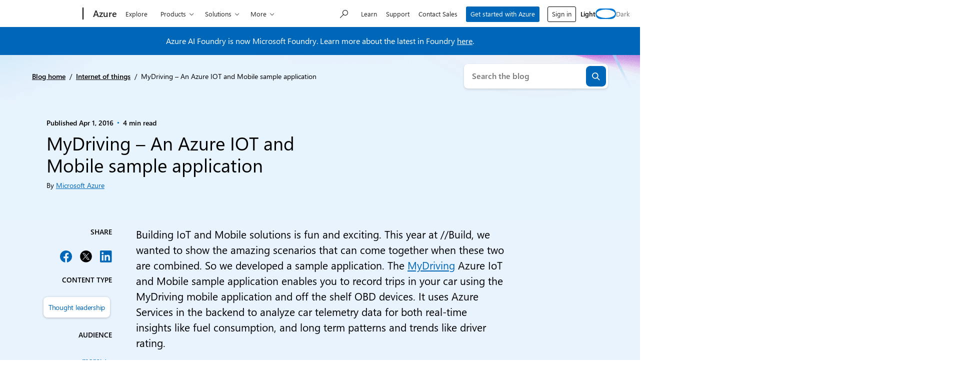

--- FILE ---
content_type: text/html; charset=UTF-8
request_url: https://azure.microsoft.com/en-us/blog/mydriving-an-azure-iot-and-mobile-sample-application/
body_size: 43252
content:
<!DOCTYPE html>
<html lang="en-US" class="no-js">

	<head>
		<meta charset="UTF-8" />
		<meta name="viewport" content="width=device-width, initial-scale=1" />
		<script>(function(html){html.className = html.className.replace(/\bno-js\b/,'js')})(document.documentElement);</script>
<link rel="shortcut icon" href="https://c.s-microsoft.com/favicon.ico?v2" type="image/x-icon" />
		<link rel="dns-prefetch" href="//target.microsoft.com">
		<link rel="dns-prefetch" href="//microsoftmscompoc.tt.omtrdc.net">
		<link rel="preload" href="https://wcpstatic.microsoft.com/mscc/lib/v2/wcp-consent.js" as="script">
		<link rel="preload" href="https://azure.microsoft.com/en-us/blog/wp-content/plugins/ms-metrics/assets/js/at.2.9.0.js" as="script">
					<meta name="awa-pageType" content="Post">
						<meta name="awa-market" content="en-us">
						<meta name="awa-env" content="Production">
						<meta name="awa‐asst" content="4796">
						<meta name="awa-pgauth" content="Microsoft Azure">
						<meta name="awa-publishedDate" content="20160401">
						<meta name="awa-xaudience" content="Developers,IT decision makers,IT implementors">
						<meta name="awa-xcategory" content="Internet of things">
						<meta name="awa-xproduct" content="Azure IoT Hub">
						<meta name="awa-xtype" content="Thought leadership">
			<meta name='robots' content='index, follow, max-image-preview:large, max-snippet:-1, max-video-preview:-1' />
	<style>img:is([sizes="auto" i], [sizes^="auto," i]) { contain-intrinsic-size: 3000px 1500px }</style>
	
	<!-- This site is optimized with the Yoast SEO plugin v26.5 - https://yoast.com/wordpress/plugins/seo/ -->
	<title>MyDriving – An Azure IOT and Mobile sample application | Microsoft Azure Blog</title>
	<meta name="description" content="The MyDriving Azure IoT and Mobile sample application enables you to record trips in your car using the MyDriving mobile application and off the shelf OBD devices." />
	<link rel="canonical" href="https://azure.microsoft.com/en-us/blog/mydriving-an-azure-iot-and-mobile-sample-application/" />
	<meta property="og:locale" content="en_US" />
	<meta property="og:type" content="article" />
	<meta property="og:title" content="MyDriving – An Azure IOT and Mobile sample application | Microsoft Azure Blog" />
	<meta property="og:description" content="The MyDriving Azure IoT and Mobile sample application enables you to record trips in your car using the MyDriving mobile application and off the shelf OBD devices." />
	<meta property="og:url" content="https://azure.microsoft.com/en-us/blog/mydriving-an-azure-iot-and-mobile-sample-application/" />
	<meta property="og:site_name" content="Microsoft Azure Blog" />
	<meta property="article:publisher" content="https://www.facebook.com/microsoftazure" />
	<meta property="article:published_time" content="2016-04-01T00:00:00+00:00" />
	<meta property="article:modified_time" content="2025-06-26T11:46:52+00:00" />
	<meta property="og:image" content="https://azure.microsoft.com/en-us/blog/wp-content/uploads/2016/04/96b5d591-697a-4580-83e5-9f18b192bcdf.png" />
	<meta name="author" content="Microsoft Azure" />
	<meta name="twitter:card" content="summary_large_image" />
	<meta name="twitter:creator" content="@azure" />
	<meta name="twitter:site" content="@azure" />
	<meta name="twitter:label1" content="Written by" />
	<meta name="twitter:data1" content="Microsoft Azure" />
	<meta name="twitter:label2" content="Est. reading time" />
	<meta name="twitter:data2" content="6 minutes" />
	<script type="application/ld+json" class="yoast-schema-graph">{"@context":"https://schema.org","@graph":[{"@type":"Article","@id":"https://azure.microsoft.com/en-us/blog/mydriving-an-azure-iot-and-mobile-sample-application/#article","isPartOf":{"@id":"https://azure.microsoft.com/en-us/blog/mydriving-an-azure-iot-and-mobile-sample-application/"},"author":[{"@id":"https://azure.microsoft.com/en-us/blog/#/schema/person/image/29e45b4534feeb1b4eb6c51e52a8842a"}],"headline":"MyDriving – An Azure IOT and Mobile sample application","datePublished":"2016-04-01T00:00:00+00:00","dateModified":"2025-06-26T11:46:52+00:00","mainEntityOfPage":{"@id":"https://azure.microsoft.com/en-us/blog/mydriving-an-azure-iot-and-mobile-sample-application/"},"wordCount":1026,"commentCount":0,"publisher":{"@id":"https://azure.microsoft.com/en-us/blog/#organization"},"image":{"@id":"https://azure.microsoft.com/en-us/blog/mydriving-an-azure-iot-and-mobile-sample-application/#primaryimage"},"thumbnailUrl":"https://azure.microsoft.com/en-us/blog/wp-content/uploads/2016/04/96b5d591-697a-4580-83e5-9f18b192bcdf.png","articleSection":["Internet of things"],"inLanguage":"en-US","potentialAction":[{"@type":"CommentAction","name":"Comment","target":["https://azure.microsoft.com/en-us/blog/mydriving-an-azure-iot-and-mobile-sample-application/#respond"]}]},{"@type":"WebPage","@id":"https://azure.microsoft.com/en-us/blog/mydriving-an-azure-iot-and-mobile-sample-application/","url":"https://azure.microsoft.com/en-us/blog/mydriving-an-azure-iot-and-mobile-sample-application/","name":"MyDriving – An Azure IOT and Mobile sample application | Microsoft Azure Blog","isPartOf":{"@id":"https://azure.microsoft.com/en-us/blog/#website"},"primaryImageOfPage":{"@id":"https://azure.microsoft.com/en-us/blog/mydriving-an-azure-iot-and-mobile-sample-application/#primaryimage"},"image":{"@id":"https://azure.microsoft.com/en-us/blog/mydriving-an-azure-iot-and-mobile-sample-application/#primaryimage"},"thumbnailUrl":"https://azure.microsoft.com/en-us/blog/wp-content/uploads/2016/04/96b5d591-697a-4580-83e5-9f18b192bcdf.png","datePublished":"2016-04-01T00:00:00+00:00","dateModified":"2025-06-26T11:46:52+00:00","description":"The MyDriving Azure IoT and Mobile sample application enables you to record trips in your car using the MyDriving mobile application and off the shelf OBD devices.","breadcrumb":{"@id":"https://azure.microsoft.com/en-us/blog/mydriving-an-azure-iot-and-mobile-sample-application/#breadcrumb"},"inLanguage":"en-US","potentialAction":[{"@type":"ReadAction","target":["https://azure.microsoft.com/en-us/blog/mydriving-an-azure-iot-and-mobile-sample-application/"]}]},{"@type":"ImageObject","inLanguage":"en-US","@id":"https://azure.microsoft.com/en-us/blog/mydriving-an-azure-iot-and-mobile-sample-application/#primaryimage","url":"https://azure.microsoft.com/en-us/blog/wp-content/uploads/2016/04/96b5d591-697a-4580-83e5-9f18b192bcdf.webp","contentUrl":"https://azure.microsoft.com/en-us/blog/wp-content/uploads/2016/04/96b5d591-697a-4580-83e5-9f18b192bcdf.webp","width":1024,"height":323,"caption":"graphical user interface, application"},{"@type":"BreadcrumbList","@id":"https://azure.microsoft.com/en-us/blog/mydriving-an-azure-iot-and-mobile-sample-application/#breadcrumb","itemListElement":[{"@type":"ListItem","position":1,"name":"Blog home","item":"https://azure.microsoft.com/en-us/blog/"},{"@type":"ListItem","position":2,"name":"Internet of things","item":"https://azure.microsoft.com/en-us/blog/category/internet-of-things/"},{"@type":"ListItem","position":3,"name":"MyDriving – An Azure IOT and Mobile sample application"}]},{"@type":"WebSite","@id":"https://azure.microsoft.com/en-us/blog/#website","url":"https://azure.microsoft.com/en-us/blog/","name":"Microsoft Azure Blog","description":"Get the latest Azure news, updates, and announcements from the Azure blog. From product updates to hot topics, hear from the Azure experts.","publisher":{"@id":"https://azure.microsoft.com/en-us/blog/#organization"},"potentialAction":[{"@type":"SearchAction","target":{"@type":"EntryPoint","urlTemplate":"https://azure.microsoft.com/en-us/blog/?s={search_term_string}"},"query-input":{"@type":"PropertyValueSpecification","valueRequired":true,"valueName":"search_term_string"}}],"inLanguage":"en-US"},{"@type":"Organization","@id":"https://azure.microsoft.com/en-us/blog/#organization","name":"Microsoft Azure Blog","url":"https://azure.microsoft.com/en-us/blog/","logo":{"@type":"ImageObject","inLanguage":"en-US","@id":"https://azure.microsoft.com/en-us/blog/#/schema/logo/image/","url":"https://azure.microsoft.com/en-us/blog/wp-content/uploads/2024/06/microsoft_logo.webp","contentUrl":"https://azure.microsoft.com/en-us/blog/wp-content/uploads/2024/06/microsoft_logo.webp","width":512,"height":512,"caption":"Microsoft Azure Blog"},"image":{"@id":"https://azure.microsoft.com/en-us/blog/#/schema/logo/image/"},"sameAs":["https://www.facebook.com/microsoftazure","https://x.com/azure","https://www.instagram.com/microsoftdeveloper/","https://www.linkedin.com/company/16188386","https://www.youtube.com/user/windowsazure"]},{"@type":"Person","@id":"https://azure.microsoft.com/en-us/blog/#/schema/person/image/29e45b4534feeb1b4eb6c51e52a8842a","name":"Microsoft Azure","image":{"@type":"ImageObject","inLanguage":"en-US","@id":"https://azure.microsoft.com/en-us/blog/#/schema/person/image/23494c9101089ad44ae88ce9d2f56aac","url":"https://secure.gravatar.com/avatar/?s=96&d=mm&r=g","contentUrl":"https://secure.gravatar.com/avatar/?s=96&d=mm&r=g","caption":"Microsoft Azure"},"url":"https://azure.microsoft.com/en-us/blog/author/microsoft-azure/"}]}</script>
	<!-- / Yoast SEO plugin. -->


	<script>

		// Define Adobe Target Property
		var at_property = "beedee45-3f39-f022-9e83-653d86f7267c";  // Workspace Name

		! function () {
			window.tt_getCookie = function (t) {
				var e = RegExp(t + "[^;]+").exec(document.cookie);
				return decodeURIComponent(e ? e.toString().replace(/^[^=]+./, "") : "")
			}
			var t = tt_getCookie("MC1"),
				e = tt_getCookie("MSFPC");
			function o(t) {
				return t.split("=")[1].slice(0, 32)
			}
			var n = "";
			if ("" != t) n = o(t);
			else if ("" != e) n = o(e);
			if (n.length > 0) var r = n;
			if (n.length > 0 && at_property != "") {
				window.targetPageParams = function () {
					return {
						"mbox3rdPartyId": r,
						"at_property": at_property
					}
				}
			} else if (at_property != "") {
				window.targetPageParams = function () {
					return {
						"at_property": at_property
					}
				}
			}
		}();

		// ContentSquare functions
		function isEmpty(val) { return (val === undefined || val == null || val.length <= 0) ? true : false; } function key(obj) { return Object.keys(obj) .map(function(k) { return k + "" + obj[k]; }) .join(""); } function distinct(arr) { var result = arr.reduce(function(acc, e) { acc[key(e)] = e; return acc;}, {}); return Object.keys(result) .map(function(k) { return result[k]; }); }

		// Adobe Analytics data collection / ContentSquare ttMeta Object **DO NOT ALTER**
		var tnt_response = "";

		document.addEventListener("at-request-succeeded", function (e) {
			if (e.detail.analyticsDetails != undefined) {

				/*** 1DS ***/
				window.check1DS = function (j) { // function to check either 1DS or JSLL
					if ( (typeof analytics !== 'undefined') && typeof analytics.isInitialized === 'function' && analytics.isInitialized()) { // Check for 1DS
						tnt_response = e.detail;

						//ContentUpdate Event with Target Friendly names
						if (e.detail.responseTokens != undefined) { //checks for friendly name data from response tokens
							console.log("1DS - present with response tokens");

							//ContentUpdate Event with tnta
							analytics.captureContentUpdate(
								{
									actionType: "A",
									behavior: "12",
									content: JSON.stringify({}),
									pageTags: {
										tnta: (tnt_response && tnt_response.analyticsDetails[0] ? tnt_response.analyticsDetails[0].payload.tnta : ''), //a4t data payload
									}
								}
							)

							var tt_activityCount = e.detail.responseTokens.length;
							for (i = 0; i < tt_activityCount; i++) {
								//1DS Content Update
								console.log('1DS - started captureContentCall - i=' + i);
								analytics.captureContentUpdate(
									{
										actionType: "A",
										behavior: "12",
										content: JSON.stringify({}),
										pageTags: {
											tnta: '',  // null out tnta to prevent duplicate A4T hits
											at_activity_name: (tnt_response && tnt_response.responseTokens[i] ? tnt_response.responseTokens[i]["activity.name"] : ''), //friendly name target activity
											at_exp_name: (tnt_response && tnt_response.responseTokens[i] ? tnt_response.responseTokens[i]["experience.name"] : ''), // friendly name target experience
											at_activity_id: (tnt_response && tnt_response.responseTokens[i] ? tnt_response.responseTokens[i]["activity.id"] : ''),
											at_exp_id: (tnt_response && tnt_response.responseTokens[i] ? tnt_response.responseTokens[i]["experience.id"] : '')
										}
									}
								)
							}

							console.log('1DS - completed captureContentCall');
							// ttMETA object set for ContentSquare pickup
							window.ttMETA = typeof(window.ttMETA) != "undefined" ? window.ttMETA : []; var tokens = e.detail.responseTokens; if (isEmpty(tokens)) { return; } var uniqueTokens = distinct(tokens); uniqueTokens.forEach(function(token) { window.ttMETA.push({ 'CampaignName': token["activity.name"], 'CampaignId': token["activity.id"], 'RecipeName': token["experience.name"], 'RecipeId': token["experience.id"], 'OfferId': token["option.id"], 'OfferName': token["option.name"] }); });
						} else {
							console.log("1DS - present, no response tokens");
						}

					} else {
						console.log('1DS - looping 1DS check');
						if(j < 40) {
							j++;
							setTimeout(function(){check1DS(j)}, 250);
							console.log('1DS - looping 1DS check - loop j=' + j);
						}
					}
				};
				check1DS(1);
				/*** /1DS ***/

			}

		});
	</script>
	<script>
		function adobeTargetTracking() {
			var s = document.createElement( 'script' );
			var src = "https://azure.microsoft.com/en-us/blog/wp-content/plugins/ms-metrics/assets/js/at.2.9.0.js";
			s.setAttribute( 'src', src );
			document.body.appendChild( s );
		}
	</script>
	<!-- Adobe Target -->


	<link rel='dns-prefetch' href='//wcpstatic.microsoft.com' />
<link rel='dns-prefetch' href='//azure.microsoft.com' />
<link rel='dns-prefetch' href='//js.monitor.azure.com' />
<link rel="alternate" type="application/rss+xml" title="Microsoft Azure Blog &raquo; Feed" href="https://azure.microsoft.com/en-us/blog/feed/" />
<link rel="alternate" type="application/rss+xml" title="Microsoft Azure Blog &raquo; Comments Feed" href="https://azure.microsoft.com/en-us/blog/comments/feed/" />
<link rel='stylesheet' id='wp-block-library-css' href='https://azure.microsoft.com/en-us/blog/wp-includes/css/dist/block-library/style.min.css?ver=6.8.3' type='text/css' media='all' />
<style id='tenup-copyright-style-inline-css' type='text/css'>


</style>
<style id='tenup-accordion-style-inline-css' type='text/css'>
.wp-block-tenup-accordion,.wp-block-tenup-accordion *>*{box-sizing:border-box}.wp-block-tenup-accordion-content{height:0;overflow:hidden;transition:height .3s ease-in-out,padding .3s ease-in-out}.wp-block-tenup-accordion-content[aria-hidden=true]{padding-bottom:0!important;padding-top:0!important}.wp-block-tenup-accordion-content[aria-hidden=false]{display:block}.wp-block-tenup-accordion.has-child-selected .wp-block-tenup-accordion-content,.wp-block-tenup-accordion.is-selected .wp-block-tenup-accordion-content{display:block;height:100%}[data-type="tenup/accordion"] .wp-block-tenup-accordion-content{transition:none!important}.wp-block-tenup-accordion:not(.has-child-selected) .wp-block-tenup-accordion-content,.wp-block-tenup-accordion:not(.is-selected) .wp-block-tenup-accordion-content{padding-bottom:0!important;padding-top:0!important}.wp-block-tenup-accordion.is-layout-flex{align-items:stretch!important}

</style>
<style id='tenup-accordion-header-style-inline-css' type='text/css'>
.wp-block-tenup-accordion-header{-webkit-appearance:none;-moz-appearance:none;appearance:none;background-color:transparent;border-color:transparent;border-width:0;cursor:pointer;flex-shrink:0;font-size:1rem;padding:0;transition:all .2s ease-in-out;width:100%}.wp-block-tenup-accordion-header.icon-position-left{flex-direction:row-reverse;justify-content:flex-end}.wp-block-tenup-accordion-item__title{text-align:left}.wp-block-tenup-accordion-item__icon{display:flex;fill:currentColor;width:1rem}.wp-block-tenup-accordion-item{overflow:hidden}[aria-expanded=false] .icon--expanded,[aria-expanded=true] .icon--collapsed{display:none}

</style>
<style id='tenup-carousel-style-inline-css' type='text/css'>
@keyframes splide-loading{0%{transform:rotate(0)}to{transform:rotate(1turn)}}.splide__track--draggable{-webkit-touch-callout:none;-webkit-user-select:none;-moz-user-select:none;user-select:none}.splide__track--fade>.splide__list>.splide__slide{margin:0!important;opacity:0;z-index:0}.splide__track--fade>.splide__list>.splide__slide.is-active{opacity:1;z-index:1}.splide--rtl{direction:rtl}.splide__track--ttb>.splide__list{display:block}.splide__container{box-sizing:border-box;position:relative}.splide__list{backface-visibility:hidden;display:flex;height:100%;margin:0!important;padding:0!important}.splide.is-initialized:not(.is-active) .splide__list{display:block}.splide__pagination{align-items:center;display:flex;flex-wrap:wrap;justify-content:center;margin:0;pointer-events:none}.splide__pagination li{display:inline-block;line-height:1;list-style-type:none;margin:0;pointer-events:auto}.splide:not(.is-overflow) .splide__pagination{display:none}.splide__progress__bar{width:0}.splide{position:relative;visibility:hidden}.splide.is-initialized,.splide.is-rendered{visibility:visible}.splide__slide{backface-visibility:hidden;box-sizing:border-box;flex-shrink:0;list-style-type:none!important;margin:0;position:relative}.splide__slide img{vertical-align:bottom}.splide__spinner{animation:splide-loading 1s linear infinite;border:2px solid #999;border-left-color:transparent;border-radius:50%;bottom:0;contain:strict;display:inline-block;height:20px;left:0;margin:auto;position:absolute;right:0;top:0;width:20px}.splide__sr{clip:rect(0 0 0 0);border:0;height:1px;margin:-1px;overflow:hidden;padding:0;position:absolute;width:1px}.splide__toggle.is-active .splide__toggle__play,.splide__toggle__pause{display:none}.splide__toggle.is-active .splide__toggle__pause{display:inline}.splide__track{overflow:hidden;position:relative;z-index:0}.wp-block-tenup-carousel__controls{display:flex;justify-content:space-between;margin-top:var(--wp--preset--spacing--2-xs)}.wp-block-tenup-carousel__navigation{align-items:center;display:flex;gap:var(--wp--preset--spacing--3-xs);justify-content:flex-start}.wp-block-tenup-carousel__navigation-button{-webkit-appearance:none;-moz-appearance:none;appearance:none;background:transparent;border:none;border-radius:0;cursor:pointer;margin:0;padding:0}.wp-block-tenup-carousel__pagination{align-items:center;display:flex;gap:var(--wp--preset--spacing--3-xs);justify-content:flex-end}.wp-block-tenup-carousel__pagination .splide__pagination__page{-webkit-appearance:none;-moz-appearance:none;appearance:none;background:var(--wp--preset--color--contrast);border:none;border-radius:999px;cursor:pointer;height:.8rem;margin:0;opacity:.25;padding:0;width:.8rem}.wp-block-tenup-carousel__pagination .splide__pagination__page.is-active{background:var(--wp--preset--color--primary);opacity:1}

</style>
<style id='tenup-carousel-item-style-inline-css' type='text/css'>
.wp-block-tenup-carousel-item{margin-trim:block}@supports not (margin-trim:block){.wp-block-tenup-carousel-item>:first-child{margin-top:0}.wp-block-tenup-carousel-item>:last-child{margin-bottom:0}}.wp-block-tenup-carousel-item__image-background{bottom:0;height:100%;left:0;margin:0;-o-object-fit:cover;object-fit:cover;padding:0;position:absolute;right:0;top:0;width:100%}.wp-block-tenup-carousel-item__background{bottom:0;left:0;opacity:.5;position:absolute;right:0;top:0;z-index:1}.wp-block-tenup-carousel-item__background.has-background-dim-10{opacity:.1}.wp-block-tenup-carousel-item__background.has-background-dim-20{opacity:.2}.wp-block-tenup-carousel-item__background.has-background-dim-30{opacity:.3}.wp-block-tenup-carousel-item__background.has-background-dim-40{opacity:.4}.wp-block-tenup-carousel-item__background.has-background-dim-60{opacity:.6}.wp-block-tenup-carousel-item__background.has-background-dim-70{opacity:.7}.wp-block-tenup-carousel-item__background.has-background-dim-80{opacity:.8}.wp-block-tenup-carousel-item__background.has-background-dim-90{opacity:.9}.wp-block-tenup-carousel-item__background.has-background-dim-100{opacity:1}.wp-block-tenup-carousel-item__content{position:relative;z-index:2}

</style>
<style id='tenup-tabs-style-inline-css' type='text/css'>
.wp-block-tenup-tabs .tab-control{display:flex;flex-direction:column}@media (--bp-medium ){.wp-block-tenup-tabs .tab-control{align-items:center;flex-direction:row;justify-content:space-between}}.wp-block-tenup-tabs .tab-list{display:flex;padding-left:0}.wp-block-tenup-tabs .tab-item{align-items:center;border-bottom:0;display:flex;flex-direction:row;margin-right:1rem;position:relative;text-align:center}.wp-block-tenup-tabs .tab-item a{-webkit-text-decoration:none;text-decoration:none}.wp-block-tenup-tabs .tab-item.is-active [role=tab]{font-weight:600}.wp-block-tenup-tabs .tabs-content[aria-hidden=true]{left:-999rem;position:absolute;top:-999rem}.wp-block-tenup-tabs .tabs-content.is-active{position:static}

</style>
<style id='tenup-icon-style-inline-css' type='text/css'>
.wp-block-tenup-icon{box-sizing:content-box;display:block;width:-moz-fit-content;width:fit-content}.wp-block-tenup-icon svg{height:auto;width:-moz-fit-content;width:fit-content}

</style>
<style id='tenup-post-primary-term-style-inline-css' type='text/css'>
.wp-block-tenup-post-primary-term,.wp-block-tenup-post-primary-term:focus,.wp-block-tenup-post-primary-term:hover{color:inherit;text-decoration:inherit}

</style>
<style id='tenup-post-picker-style-inline-css' type='text/css'>
.wp-block-tenup-post-picker-post-picker{position:relative}

</style>
<style id='co-authors-plus-coauthors-style-inline-css' type='text/css'>
.wp-block-co-authors-plus-coauthors.is-layout-flow [class*=wp-block-co-authors-plus]{display:inline}

</style>
<style id='co-authors-plus-avatar-style-inline-css' type='text/css'>
.wp-block-co-authors-plus-avatar :where(img){height:auto;max-width:100%;vertical-align:bottom}.wp-block-co-authors-plus-coauthors.is-layout-flow .wp-block-co-authors-plus-avatar :where(img){vertical-align:middle}.wp-block-co-authors-plus-avatar:is(.alignleft,.alignright){display:table}.wp-block-co-authors-plus-avatar.aligncenter{display:table;margin-inline:auto}

</style>
<style id='co-authors-plus-image-style-inline-css' type='text/css'>
.wp-block-co-authors-plus-image{margin-bottom:0}.wp-block-co-authors-plus-image :where(img){height:auto;max-width:100%;vertical-align:bottom}.wp-block-co-authors-plus-coauthors.is-layout-flow .wp-block-co-authors-plus-image :where(img){vertical-align:middle}.wp-block-co-authors-plus-image:is(.alignfull,.alignwide) :where(img){width:100%}.wp-block-co-authors-plus-image:is(.alignleft,.alignright){display:table}.wp-block-co-authors-plus-image.aligncenter{display:table;margin-inline:auto}

</style>
<style id='safe-svg-svg-icon-style-inline-css' type='text/css'>
.safe-svg-cover{text-align:center}.safe-svg-cover .safe-svg-inside{display:inline-block;max-width:100%}.safe-svg-cover svg{fill:currentColor;height:100%;max-height:100%;max-width:100%;width:100%}

</style>
<style id='msx-recent-posts-style-inline-css' type='text/css'>
.msx-recent-posts{--msx-recent-posts-gap-column:var(--sp-200);--msx-recent-posts-column-width:100%}.msx-recent-posts.msx-recent-posts--cols .msx-recent-posts__items{-moz-column-gap:var(--msx-recent-posts-gap-column);column-gap:var(--msx-recent-posts-gap-column);display:flex;flex-flow:row wrap;row-gap:var(--sp-400)}@media (min-width:53.75em){.msx-recent-posts.msx-recent-posts--cols .msx-recent-posts__items{row-gap:0}.msx-recent-posts.msx-recent-posts--cols .msx-recent-posts__items>*{flex:0 1 calc(var(--msx-recent-posts-column-width) - var(--msx-recent-posts-gap-column)/2);max-width:var(--msx-recent-posts-column-width)}}@media (min-width:1200px){.msx-recent-posts.msx-recent-posts--cols .msx-recent-posts__items{--msx-recent-posts-gap-column:var(--sp-900);--msx-recent-posts-column-width:50%}}

</style>
<style id='msx-cta-style-inline-css' type='text/css'>
.cta-block{--cta-block-margin-block-end:var(--sp-200);--cta-block-margin-block-start:var(--sp-200);--cta-block-body-padding:var(--sp-400);--cta-block-title-font-size:var(--moray-fs-heading-1);background:var(--cta-block-background,var(--wp--preset--gradient--dark));border-radius:var(--cta-block-border-radius,var(--moray-radius-40));color:var(--cta-block-text-color,var(--moray-c-white));font-size:var(--cta-block-body-font-size,var(--fs-medium));margin-bottom:var(--cta-block-margin-block-end)!important;margin-top:var(--cta-block-margin-block-start);overflow:hidden}@media (min-width:53.75em){.cta-block{--cta-block-margin-block-end:var(--sp-500);--cta-block-margin-block-start:var(--sp-500);--cta-block-body-padding:var(--sp-600);--cta-block-title-font-size:var(--fs-3xl)}}.cta-block.has-light-gradient-background{--cs-content-text:var(--cta-block-light-gradient-background-text-color,var(--moray-c-black))}.cta-block.has-dark-gradient-background{--cs-content-text:var(--cta-block-dark-gradient-background-text-color,var(--moray-c-white))}.cta-block__link.btn-link{--button-text-color:inherit;margin-left:calc(var(--button-padding-x, var(--sp-300))*-1)}.cta-block__headline{font-size:var(--cta-block-title-font-size);margin-bottom:var(--cta-block-title-margin-block-end,var(--sp-150));margin-top:var(--cta-block-title-margin-block-start,0)}.cta-block__content{display:grid;grid-template-columns:1fr;grid-template-rows:auto}.cta-block__body{padding:var(--cta-block-body-padding)}.cta-block__image{display:block;height:100%;-o-object-fit:cover;object-fit:cover;width:100%}.cta-block__actions{margin-top:var(--cta-block-actions-margin-block-start,var(--sp-200))}.cta-block__text{margin:0}.cta-block--align-right .cta-block__image-container{order:2}.cta-block--align-right .cta-block__body{order:1}@media (min-width:53.75em){.cta-block--align-right.cta-block--has-image .cta-block__content{grid-template-columns:1fr 33.33%}.cta-block--has-image .cta-block__content{grid-template-columns:33.33% 1fr}}

</style>
<style id='msx-grid-section-style-inline-css' type='text/css'>
.wp-block-msx-grid-section{--half-column-gap:0.75rem;grid-column-gap:1.5rem;-moz-column-gap:1.5rem;column-gap:1.5rem;direction:ltr;display:grid;grid-template-areas:"a b";grid-template-columns:calc(50% - var(--half-column-gap)) calc(50% - var(--half-column-gap));grid-template-rows:auto 1fr;grid-row-gap:1.5rem;row-gap:1.5rem}.wp-block-msx-grid-section.grid-section-layout-33-66{grid-template-columns:calc(33% - var(--half-column-gap)) calc(67% - var(--half-column-gap))}.wp-block-msx-grid-section.grid-section-layout-40-60{grid-template-columns:calc(40% - var(--half-column-gap)) calc(60% - var(--half-column-gap))}.wp-block-msx-grid-section.grid-section-layout-60-40{grid-template-columns:calc(60% - var(--half-column-gap)) calc(40% - var(--half-column-gap))}.wp-block-msx-grid-section.grid-section-layout-66-33{grid-template-columns:calc(67% - var(--half-column-gap)) calc(33% - var(--half-column-gap))}.wp-block-msx-grid-section.grid-section-is-centered{align-items:center}.wp-block-msx-grid-section .wp-block-group{grid-area:a}.wp-block-msx-grid-section .wp-block-group:nth-child(2n),.wp-block-msx-grid-section.grid-section-is-reversed .wp-block-group{grid-area:b}.wp-block-msx-grid-section.grid-section-is-reversed .wp-block-group:nth-child(2n){grid-area:a}@media (max-width:53.75em){.wp-block-msx-grid-section,.wp-block-msx-grid-section.grid-section-layout-33-66,.wp-block-msx-grid-section.grid-section-layout-40-60,.wp-block-msx-grid-section.grid-section-layout-60-40,.wp-block-msx-grid-section.grid-section-layout-66-33{grid-template-areas:"a" "b";grid-template-columns:100%;margin-bottom:1.5rem}}@media (min-width:53.75em) and (max-width:67.75em){.single-layout .wp-block-msx-grid-section.alignfull{left:-200px;margin:0;right:0;width:100vw}}

</style>
<style id='msx-kicker-style-inline-css' type='text/css'>
.wp-block-msx-kicker-container{--kicker-ideal-width:20rem;position:relative}.wp-block-msx-kicker__title{color:var(--kicker-title-color,var(--moray-c-gray-600));font-size:var(--kicker-title-font-size,var(--fs-xs));font-weight:var(--kicker-title-font-weight,var(--font-weight-semi-bold));letter-spacing:var(--kicker-title-letter-spacing,0);margin:var(--kicker-title-margin,0 0 var(--sp-150) 0);text-transform:var(--kicker-title-text-transform,uppercase)}.wp-block-msx-kicker__cta{color:var(--kicker-cta-color,var(--moray-c-blue))!important;font-size:var(--kicker-cta-font-size,var(--fs-small))!important;font-weight:var(--kicker-cta-font-weight,var(--font-weight-regular))!important;gap:var(--kicker-cta-gap,.25rem);letter-spacing:var(--kicker-cta-letter-spacing,normal);padding:var(--kicker-cta-padding,0)!important;-webkit-text-decoration:var(--kicker-cta-text-decoration,none)!important;text-decoration:var(--kicker-cta-text-decoration,none)!important}.wp-block-msx-kicker__cta:focus>span:first-child,.wp-block-msx-kicker__cta:hover>span:first-child{-webkit-text-decoration:underline;text-decoration:underline}.wp-block-msx-kicker__cta:focus{outline-offset:2px!important}.wp-block-msx-kicker__cta .glyph-append{padding-left:0!important}.wp-block-msx-kicker{line-height:1.1;margin-bottom:var(--sp-200);margin-top:var(--sp-200);width:100%}.wp-block-msx-kicker .wp-block-msx-kicker__glyph:after{font-size:var(--kicker-cta-glyph-font-size,.5rem)}@media (min-width:67.75em){.wp-block-msx-kicker--align-left,.wp-block-msx-kicker--align-right{max-width:min(var(--kicker-ideal-width),calc((100vw - var(--width-content))/2));position:absolute;top:0}.wp-block-msx-kicker--align-left{padding-left:5vw;padding-right:var(--sp-300);right:100%;text-align:right!important}}@media (min-width:87.5em){.wp-block-msx-kicker--align-left{max-width:min(var(--kicker-ideal-width),calc((100vw - var(--width-content))/2));padding-left:0;padding-right:var(--sp-600)}}.wp-block-msx-kicker--align-right{text-align:left!important}@media (min-width:67.75em){.wp-block-msx-kicker--align-right{left:100%;padding-left:var(--sp-300);padding-right:5vw;text-align:left!important}}@media (min-width:87.5em){.wp-block-msx-kicker--align-right{max-width:calc((1260px - var(--width-content))/2 - var(--content-offset));padding-left:var(--sp-600);padding-right:0}}.theme-dark .wp-block-msx-kicker-container{--kicker-cta-color:var(--c-primary-blue-light);--kicker-title-color:var(--moray-c-white)}

</style>
<style id='msx-site-navigation-style-inline-css' type='text/css'>
.wp-block-msx-site-navigation{position:relative}.wp-block-msx-site-navigation .search-container{margin-top:var(--sp-200);width:100%}@media (min-width:53.75em){.wp-block-msx-site-navigation .search-container{margin-top:0;min-width:17.375rem;width:auto}}

</style>
<link rel='stylesheet' id='msx-editor-style-css' href='https://azure.microsoft.com/en-us/blog/wp-content/themes/xtheme-moray/dist/css/editor-style-overrides.css?ver=1768326057' type='text/css' media='all' />
<link rel='stylesheet' id='editor-style-overrides-css' href='https://azure.microsoft.com/en-us/blog/wp-content/themes/azure-blog/dist/css/editor-style-overrides.css?ver=0b96aedb9a72adf49069' type='text/css' media='all' />
<style id='global-styles-inline-css' type='text/css'>
:root{--wp--preset--aspect-ratio--square: 1;--wp--preset--aspect-ratio--4-3: 4/3;--wp--preset--aspect-ratio--3-4: 3/4;--wp--preset--aspect-ratio--3-2: 3/2;--wp--preset--aspect-ratio--2-3: 2/3;--wp--preset--aspect-ratio--16-9: 16/9;--wp--preset--aspect-ratio--9-16: 9/16;--wp--preset--color--black: #000000;--wp--preset--color--cyan-bluish-gray: #abb8c3;--wp--preset--color--white: #ffffff;--wp--preset--color--pale-pink: #f78da7;--wp--preset--color--vivid-red: #cf2e2e;--wp--preset--color--luminous-vivid-orange: #ff6900;--wp--preset--color--luminous-vivid-amber: #fcb900;--wp--preset--color--light-green-cyan: #7bdcb5;--wp--preset--color--vivid-green-cyan: #00d084;--wp--preset--color--pale-cyan-blue: #8ed1fc;--wp--preset--color--vivid-cyan-blue: #0693e3;--wp--preset--color--vivid-purple: #9b51e0;--wp--preset--color--blue-dark: #121D2F;--wp--preset--color--blue-medium: #003966;--wp--preset--color--blue-light: #0078D4;--wp--preset--gradient--vivid-cyan-blue-to-vivid-purple: linear-gradient(135deg,rgba(6,147,227,1) 0%,rgb(155,81,224) 100%);--wp--preset--gradient--light-green-cyan-to-vivid-green-cyan: linear-gradient(135deg,rgb(122,220,180) 0%,rgb(0,208,130) 100%);--wp--preset--gradient--luminous-vivid-amber-to-luminous-vivid-orange: linear-gradient(135deg,rgba(252,185,0,1) 0%,rgba(255,105,0,1) 100%);--wp--preset--gradient--luminous-vivid-orange-to-vivid-red: linear-gradient(135deg,rgba(255,105,0,1) 0%,rgb(207,46,46) 100%);--wp--preset--gradient--very-light-gray-to-cyan-bluish-gray: linear-gradient(135deg,rgb(238,238,238) 0%,rgb(169,184,195) 100%);--wp--preset--gradient--cool-to-warm-spectrum: linear-gradient(135deg,rgb(74,234,220) 0%,rgb(151,120,209) 20%,rgb(207,42,186) 40%,rgb(238,44,130) 60%,rgb(251,105,98) 80%,rgb(254,248,76) 100%);--wp--preset--gradient--blush-light-purple: linear-gradient(135deg,rgb(255,206,236) 0%,rgb(152,150,240) 100%);--wp--preset--gradient--blush-bordeaux: linear-gradient(135deg,rgb(254,205,165) 0%,rgb(254,45,45) 50%,rgb(107,0,62) 100%);--wp--preset--gradient--luminous-dusk: linear-gradient(135deg,rgb(255,203,112) 0%,rgb(199,81,192) 50%,rgb(65,88,208) 100%);--wp--preset--gradient--pale-ocean: linear-gradient(135deg,rgb(255,245,203) 0%,rgb(182,227,212) 50%,rgb(51,167,181) 100%);--wp--preset--gradient--electric-grass: linear-gradient(135deg,rgb(202,248,128) 0%,rgb(113,206,126) 100%);--wp--preset--gradient--midnight: linear-gradient(135deg,rgb(2,3,129) 0%,rgb(40,116,252) 100%);--wp--preset--gradient--primary-brand: linear-gradient(135deg, #121D2F 0%, #0273D0 100%);--wp--preset--gradient--purple-to-blue: var(--gradient-azure-purple-to-blue);--wp--preset--font-size--small: 13px;--wp--preset--font-size--medium: 20px;--wp--preset--font-size--large: 36px;--wp--preset--font-size--x-large: 42px;--wp--preset--spacing--20: 0.44rem;--wp--preset--spacing--30: 0.67rem;--wp--preset--spacing--40: 1rem;--wp--preset--spacing--50: 1.5rem;--wp--preset--spacing--60: 2.25rem;--wp--preset--spacing--70: 3.38rem;--wp--preset--spacing--80: 5.06rem;--wp--preset--spacing--100: var(--sp-100);--wp--preset--spacing--150: var(--sp-150);--wp--preset--spacing--200: var(--sp-200);--wp--preset--spacing--300: var(--sp-300);--wp--preset--spacing--400: var(--sp-400);--wp--preset--spacing--500: var(--sp-500);--wp--preset--spacing--600: var(--sp-600);--wp--preset--spacing--700: var(--sp-700);--wp--preset--spacing--800: var(--sp-800);--wp--preset--spacing--900: var(--sp-900);--wp--preset--shadow--natural: 6px 6px 9px rgba(0, 0, 0, 0.2);--wp--preset--shadow--deep: 12px 12px 50px rgba(0, 0, 0, 0.4);--wp--preset--shadow--sharp: 6px 6px 0px rgba(0, 0, 0, 0.2);--wp--preset--shadow--outlined: 6px 6px 0px -3px rgba(255, 255, 255, 1), 6px 6px rgba(0, 0, 0, 1);--wp--preset--shadow--crisp: 6px 6px 0px rgba(0, 0, 0, 1);--wp--custom--font-sizes--display-xxl: 5.375rem;--wp--custom--font-sizes--display-xl: 3.875rem;--wp--custom--font-sizes--h-1: 3.125rem;--wp--custom--font-sizes--h-2: 2.625rem;--wp--custom--font-sizes--h-3: 2rem;--wp--custom--font-sizes--h-4: 1.5rem;--wp--custom--font-sizes--h-5: 1.25rem;--wp--custom--font-sizes--h-6: 1rem;}.wp-block-tenup-accordion-header{--wp--custom--tenup--icon-position: right;--wp--custom--tenup--icon--icon-set: uikit;--wp--custom--tenup--icon--icon-name: chevron-down;--wp--custom--tenup--expanded--icon--icon-set: uikit;--wp--custom--tenup--expanded--icon--icon-name: chevron-up;}.wp-block-tenup-carousel{--wp--custom--tenup--show-dots: 1;--wp--custom--tenup--show-arrows: 1;--wp--custom--tenup--per-page: 1;--wp--custom--tenup--slide-type: slide;}.wp-block-tenup-tabs{--wp--custom--tenup--max-number-of-tabs: 5;}p{--wp--preset--font-size--small: var(--fs-small);--wp--preset--font-size--medium: var(--fs-medium);--wp--preset--font-size--large: var(--fs-large);}.wp-block-heading{--wp--preset--font-size--display-xxxl: 7.5rem;--wp--preset--font-size--display-xxl: 5.375rem;--wp--preset--font-size--display-xl: 3.875rem;--wp--preset--font-size--h-1: 3.125rem;--wp--preset--font-size--h-2: 2.625rem;--wp--preset--font-size--h-3: 2rem;--wp--preset--font-size--h-4: 1.5rem;--wp--preset--font-size--h-5: 1.3125rem;}.wp-block-msx-cta{--wp--preset--gradient--primary-brand: linear-gradient(135deg, #121D2F 0%, #0273D0 100%);--wp--preset--gradient--dark: var(--gradient-azure-purple-to-blue);}:root { --wp--style--global--content-size: 1140px;--wp--style--global--wide-size: 1260px; }:where(body) { margin: 0; }.wp-site-blocks > .alignleft { float: left; margin-right: 2em; }.wp-site-blocks > .alignright { float: right; margin-left: 2em; }.wp-site-blocks > .aligncenter { justify-content: center; margin-left: auto; margin-right: auto; }:where(.wp-site-blocks) > * { margin-block-start: 24px; margin-block-end: 0; }:where(.wp-site-blocks) > :first-child { margin-block-start: 0; }:where(.wp-site-blocks) > :last-child { margin-block-end: 0; }:root { --wp--style--block-gap: 24px; }:root :where(.is-layout-flow) > :first-child{margin-block-start: 0;}:root :where(.is-layout-flow) > :last-child{margin-block-end: 0;}:root :where(.is-layout-flow) > *{margin-block-start: 24px;margin-block-end: 0;}:root :where(.is-layout-constrained) > :first-child{margin-block-start: 0;}:root :where(.is-layout-constrained) > :last-child{margin-block-end: 0;}:root :where(.is-layout-constrained) > *{margin-block-start: 24px;margin-block-end: 0;}:root :where(.is-layout-flex){gap: 24px;}:root :where(.is-layout-grid){gap: 24px;}.is-layout-flow > .alignleft{float: left;margin-inline-start: 0;margin-inline-end: 2em;}.is-layout-flow > .alignright{float: right;margin-inline-start: 2em;margin-inline-end: 0;}.is-layout-flow > .aligncenter{margin-left: auto !important;margin-right: auto !important;}.is-layout-constrained > .alignleft{float: left;margin-inline-start: 0;margin-inline-end: 2em;}.is-layout-constrained > .alignright{float: right;margin-inline-start: 2em;margin-inline-end: 0;}.is-layout-constrained > .aligncenter{margin-left: auto !important;margin-right: auto !important;}.is-layout-constrained > :where(:not(.alignleft):not(.alignright):not(.alignfull)){max-width: var(--wp--style--global--content-size);margin-left: auto !important;margin-right: auto !important;}.is-layout-constrained > .alignwide{max-width: var(--wp--style--global--wide-size);}body .is-layout-flex{display: flex;}.is-layout-flex{flex-wrap: wrap;align-items: center;}.is-layout-flex > :is(*, div){margin: 0;}body .is-layout-grid{display: grid;}.is-layout-grid > :is(*, div){margin: 0;}body{color: var(--cs-content-text);padding-top: 0px;padding-right: 0px;padding-bottom: 0px;padding-left: 0px;}a:where(:not(.wp-element-button)){text-decoration: underline;}h1, h2, h3, h4, h5, h6{font-weight: 600;line-height: 1.2;}h1{font-size: 3.125rem;}h2{font-size: 2.625rem;}h3{font-size: 2rem;}h4{font-size: 1.5rem;}h5{font-size: 1.3125rem;}h6{font-size: 1.1875rem;}:root :where(.wp-element-button, .wp-block-button__link){background-color: #32373c;border-width: 0;color: #fff;font-family: inherit;font-size: inherit;line-height: inherit;padding: calc(0.667em + 2px) calc(1.333em + 2px);text-decoration: none;}.has-black-color{color: var(--wp--preset--color--black) !important;}.has-cyan-bluish-gray-color{color: var(--wp--preset--color--cyan-bluish-gray) !important;}.has-white-color{color: var(--wp--preset--color--white) !important;}.has-pale-pink-color{color: var(--wp--preset--color--pale-pink) !important;}.has-vivid-red-color{color: var(--wp--preset--color--vivid-red) !important;}.has-luminous-vivid-orange-color{color: var(--wp--preset--color--luminous-vivid-orange) !important;}.has-luminous-vivid-amber-color{color: var(--wp--preset--color--luminous-vivid-amber) !important;}.has-light-green-cyan-color{color: var(--wp--preset--color--light-green-cyan) !important;}.has-vivid-green-cyan-color{color: var(--wp--preset--color--vivid-green-cyan) !important;}.has-pale-cyan-blue-color{color: var(--wp--preset--color--pale-cyan-blue) !important;}.has-vivid-cyan-blue-color{color: var(--wp--preset--color--vivid-cyan-blue) !important;}.has-vivid-purple-color{color: var(--wp--preset--color--vivid-purple) !important;}.has-blue-dark-color{color: var(--wp--preset--color--blue-dark) !important;}.has-blue-medium-color{color: var(--wp--preset--color--blue-medium) !important;}.has-blue-light-color{color: var(--wp--preset--color--blue-light) !important;}.has-black-background-color{background-color: var(--wp--preset--color--black) !important;}.has-cyan-bluish-gray-background-color{background-color: var(--wp--preset--color--cyan-bluish-gray) !important;}.has-white-background-color{background-color: var(--wp--preset--color--white) !important;}.has-pale-pink-background-color{background-color: var(--wp--preset--color--pale-pink) !important;}.has-vivid-red-background-color{background-color: var(--wp--preset--color--vivid-red) !important;}.has-luminous-vivid-orange-background-color{background-color: var(--wp--preset--color--luminous-vivid-orange) !important;}.has-luminous-vivid-amber-background-color{background-color: var(--wp--preset--color--luminous-vivid-amber) !important;}.has-light-green-cyan-background-color{background-color: var(--wp--preset--color--light-green-cyan) !important;}.has-vivid-green-cyan-background-color{background-color: var(--wp--preset--color--vivid-green-cyan) !important;}.has-pale-cyan-blue-background-color{background-color: var(--wp--preset--color--pale-cyan-blue) !important;}.has-vivid-cyan-blue-background-color{background-color: var(--wp--preset--color--vivid-cyan-blue) !important;}.has-vivid-purple-background-color{background-color: var(--wp--preset--color--vivid-purple) !important;}.has-blue-dark-background-color{background-color: var(--wp--preset--color--blue-dark) !important;}.has-blue-medium-background-color{background-color: var(--wp--preset--color--blue-medium) !important;}.has-blue-light-background-color{background-color: var(--wp--preset--color--blue-light) !important;}.has-black-border-color{border-color: var(--wp--preset--color--black) !important;}.has-cyan-bluish-gray-border-color{border-color: var(--wp--preset--color--cyan-bluish-gray) !important;}.has-white-border-color{border-color: var(--wp--preset--color--white) !important;}.has-pale-pink-border-color{border-color: var(--wp--preset--color--pale-pink) !important;}.has-vivid-red-border-color{border-color: var(--wp--preset--color--vivid-red) !important;}.has-luminous-vivid-orange-border-color{border-color: var(--wp--preset--color--luminous-vivid-orange) !important;}.has-luminous-vivid-amber-border-color{border-color: var(--wp--preset--color--luminous-vivid-amber) !important;}.has-light-green-cyan-border-color{border-color: var(--wp--preset--color--light-green-cyan) !important;}.has-vivid-green-cyan-border-color{border-color: var(--wp--preset--color--vivid-green-cyan) !important;}.has-pale-cyan-blue-border-color{border-color: var(--wp--preset--color--pale-cyan-blue) !important;}.has-vivid-cyan-blue-border-color{border-color: var(--wp--preset--color--vivid-cyan-blue) !important;}.has-vivid-purple-border-color{border-color: var(--wp--preset--color--vivid-purple) !important;}.has-blue-dark-border-color{border-color: var(--wp--preset--color--blue-dark) !important;}.has-blue-medium-border-color{border-color: var(--wp--preset--color--blue-medium) !important;}.has-blue-light-border-color{border-color: var(--wp--preset--color--blue-light) !important;}.has-vivid-cyan-blue-to-vivid-purple-gradient-background{background: var(--wp--preset--gradient--vivid-cyan-blue-to-vivid-purple) !important;}.has-light-green-cyan-to-vivid-green-cyan-gradient-background{background: var(--wp--preset--gradient--light-green-cyan-to-vivid-green-cyan) !important;}.has-luminous-vivid-amber-to-luminous-vivid-orange-gradient-background{background: var(--wp--preset--gradient--luminous-vivid-amber-to-luminous-vivid-orange) !important;}.has-luminous-vivid-orange-to-vivid-red-gradient-background{background: var(--wp--preset--gradient--luminous-vivid-orange-to-vivid-red) !important;}.has-very-light-gray-to-cyan-bluish-gray-gradient-background{background: var(--wp--preset--gradient--very-light-gray-to-cyan-bluish-gray) !important;}.has-cool-to-warm-spectrum-gradient-background{background: var(--wp--preset--gradient--cool-to-warm-spectrum) !important;}.has-blush-light-purple-gradient-background{background: var(--wp--preset--gradient--blush-light-purple) !important;}.has-blush-bordeaux-gradient-background{background: var(--wp--preset--gradient--blush-bordeaux) !important;}.has-luminous-dusk-gradient-background{background: var(--wp--preset--gradient--luminous-dusk) !important;}.has-pale-ocean-gradient-background{background: var(--wp--preset--gradient--pale-ocean) !important;}.has-electric-grass-gradient-background{background: var(--wp--preset--gradient--electric-grass) !important;}.has-midnight-gradient-background{background: var(--wp--preset--gradient--midnight) !important;}.has-primary-brand-gradient-background{background: var(--wp--preset--gradient--primary-brand) !important;}.has-purple-to-blue-gradient-background{background: var(--wp--preset--gradient--purple-to-blue) !important;}.has-small-font-size{font-size: var(--wp--preset--font-size--small) !important;}.has-medium-font-size{font-size: var(--wp--preset--font-size--medium) !important;}.has-large-font-size{font-size: var(--wp--preset--font-size--large) !important;}.has-x-large-font-size{font-size: var(--wp--preset--font-size--x-large) !important;}p.has-small-font-size{font-size: var(--wp--preset--font-size--small) !important;}p.has-medium-font-size{font-size: var(--wp--preset--font-size--medium) !important;}p.has-large-font-size{font-size: var(--wp--preset--font-size--large) !important;}.wp-block-heading.has-display-xxxl-font-size{font-size: var(--wp--preset--font-size--display-xxxl) !important;}.wp-block-heading.has-display-xxl-font-size{font-size: var(--wp--preset--font-size--display-xxl) !important;}.wp-block-heading.has-display-xl-font-size{font-size: var(--wp--preset--font-size--display-xl) !important;}.wp-block-heading.has-h-1-font-size{font-size: var(--wp--preset--font-size--h-1) !important;}.wp-block-heading.has-h-2-font-size{font-size: var(--wp--preset--font-size--h-2) !important;}.wp-block-heading.has-h-3-font-size{font-size: var(--wp--preset--font-size--h-3) !important;}.wp-block-heading.has-h-4-font-size{font-size: var(--wp--preset--font-size--h-4) !important;}.wp-block-heading.has-h-5-font-size{font-size: var(--wp--preset--font-size--h-5) !important;}.wp-block-msx-cta.has-primary-brand-gradient-background{background: var(--wp--preset--gradient--primary-brand) !important;}.wp-block-msx-cta.has-dark-gradient-background{background: var(--wp--preset--gradient--dark) !important;}
:root :where(.wp-block-pullquote){font-size: 1.5em;line-height: 1.6;}
:root :where(.wp-block-tenup-accordion-header){background-color: var(--wp--preset--color--base);border-radius: 8px;color: var(--wp--preset--color--contrast);font-size: var(--wp--preset--font-size--base);font-weight: 700;padding-top: var(--wp--preset--spacing--2-xs);padding-right: var(--wp--preset--spacing--xs);padding-bottom: var(--wp--preset--spacing--2-xs);padding-left: var(--wp--preset--spacing--xs);}
:root :where(.wp-block-tenup-accordion-content){font-size: var(--wp--preset--font-size--base);}
:root :where(.wp-block-tenup-carousel-item){padding-top: var(--wp--preset--spacing--m);padding-right: var(--wp--preset--spacing--m);padding-bottom: var(--wp--preset--spacing--m);padding-left: var(--wp--preset--spacing--m);}
</style>
<link rel='stylesheet' id='animate-blocks-css' href='https://azure.microsoft.com/en-us/blog/wp-content/plugins/msxcm-ui-kit/dist/blocks/animate-blocks-style.css?ver=5b6bb44920294d2cc34c' type='text/css' media='all' />
<link rel='stylesheet' id='tenup-inline-icon-css' href='https://azure.microsoft.com/en-us/blog/wp-content/plugins/msxcm-ui-kit/dist/blocks/inline-icon-css.css?ver=abd80c5b245525c55144' type='text/css' media='all' />
<link rel='stylesheet' id='ep_general_styles-css' href='https://azure.microsoft.com/en-us/blog/wp-content/plugins/elasticpress/dist/css/general-styles.css?ver=66295efe92a630617c00' type='text/css' media='all' />
<link rel='stylesheet' id='fluent-icons-css' href='https://azure.microsoft.com/en-us/blog/wp-content/themes/xtheme-moray/dist/css/fluent-icons.css?ver=1768326057' type='text/css' media='all' />
<link rel='stylesheet' id='moray-scoped-css' href='https://azure.microsoft.com/en-us/blog/wp-content/plugins/ms-cloud-marketing-modules/dist/css/moray-scoped.css?ver=1768325712' type='text/css' media='all' />
<link rel='stylesheet' id='msxcm-styles-css' href='https://azure.microsoft.com/en-us/blog/wp-content/plugins/ms-cloud-marketing-modules/dist/css/frontend.css?ver=1768325712' type='text/css' media='all' />
<link rel='stylesheet' id='msxcm_related_posts-css' href='https://azure.microsoft.com/en-us/blog/wp-content/plugins/ms-cloud-marketing-modules/assets/css/related-posts.css?ver=1768325445' type='text/css' media='all' />
<link rel='stylesheet' id='msx-moray-css' href='https://azure.microsoft.com/en-us/blog/wp-content/themes/xtheme-moray/dist/css/moray-styles.css?ver=1768326057' type='text/css' media='all' />
<link rel='stylesheet' id='msx-theme-uhf-css' href='https://azure.microsoft.com/en-us/blog/wp-content/themes/xtheme-moray/dist/css/uhf.css?ver=1768326057' type='text/css' media='all' />
<link rel='stylesheet' id='msx-styles-css' href='https://azure.microsoft.com/en-us/blog/wp-content/themes/xtheme-moray/dist/css/style.css?ver=1768326057' type='text/css' media='all' />
<link rel='stylesheet' id='msx-theme-toggle-css' href='https://azure.microsoft.com/en-us/blog/wp-content/themes/xtheme-moray/dist/css/theme-toggle.css?ver=1768326057' type='text/css' media='all' />
<link rel='stylesheet' id='styles-css' href='https://azure.microsoft.com/en-us/blog/wp-content/themes/azure-blog/dist/css/frontend.css?ver=6e3a62b7d8c6fcce6a03' type='text/css' media='all' />
<script type="text/javascript" src="https://wcpstatic.microsoft.com/mscc/lib/v2/wcp-consent.js" id="wcp-consent-js"></script>
<script type="text/javascript" src="https://azure.microsoft.com/en-us/blog/wp-includes/js/jquery/jquery.min.js?ver=3.7.1" id="jquery-core-js"></script>
<script type="text/javascript" src="https://azure.microsoft.com/en-us/blog/wp-includes/js/jquery/jquery-migrate.min.js?ver=3.4.1" id="jquery-migrate-js"></script>
<script type="text/javascript" src="https://js.monitor.azure.com/scripts/c/ms.analytics-web-3.min.js" id="oneds-tracking-js"></script>
<link rel="https://api.w.org/" href="https://azure.microsoft.com/en-us/blog/wp-json/" /><link rel="alternate" title="JSON" type="application/json" href="https://azure.microsoft.com/en-us/blog/wp-json/wp/v2/posts/4796" /><link rel='shortlink' href='https://azure.microsoft.com/en-us/blog/?p=4796' />
<link rel="alternate" title="oEmbed (JSON)" type="application/json+oembed" href="https://azure.microsoft.com/en-us/blog/wp-json/oembed/1.0/embed?url=https%3A%2F%2Fazure.microsoft.com%2Fen-us%2Fblog%2Fmydriving-an-azure-iot-and-mobile-sample-application%2F" />
<link rel="alternate" title="oEmbed (XML)" type="text/xml+oembed" href="https://azure.microsoft.com/en-us/blog/wp-json/oembed/1.0/embed?url=https%3A%2F%2Fazure.microsoft.com%2Fen-us%2Fblog%2Fmydriving-an-azure-iot-and-mobile-sample-application%2F&#038;format=xml" />
<!-- Stream WordPress user activity plugin v4.1.1 -->
<link rel="stylesheet" href="https://www.microsoft.com/onerfstatics/marketingsites-eus-prod/west-european/shell/_scrf/css/themes=default.device=uplevel_web_pc/63-57d110/c9-be0100/a6-e969ef/43-9f2e7c/82-8b5456/a0-5d3913/4f-460e79/ae-f1ac0c?ver=2.0&amp;_cf=02242021_3231" type="text/css" media="all" />
	<!-- Facebook Pixel Code -->
	<script>
		function facebookTracking() {
			// If GPC or AMC Signal is enabled, do not fire Facebook Pixel
			if ( navigator.globalPrivacyControl || document.cookie.includes('3PAdsOptOut=1') ) {
				return false;
			}
			
			!function(f,b,e,v,n,t,s){if(f.fbq)return;n=f.fbq=function(){n.callMethod?
				n.callMethod.apply(n,arguments):n.queue.push(arguments)};if(!f._fbq)f._fbq=n;
				n.push=n;n.loaded=!0;n.version='2.0';n.queue=[];t=b.createElement(e);t.async=!0;
				t.src=v;t.type='ms-delay-type';t.setAttribute('data-ms-type','text/javascript');
				s=b.getElementsByTagName(e)[0];s.parentNode.insertBefore(t,s)}(window,
				document,'script','https://connect.facebook.net/en_US/fbevents.js');
			fbq('init', '1770559986549030');
						fbq('track', 'PageView');
					}
	</script>
	<!-- End Facebook Pixel Code -->

	
	<!-- LinkedIn Code -->
	<script type="text/javascript">

		var _linkedin_data_partner_id = "7850";
		function linkedinTracking(){
			// If GPC or AMC signal is enabled, bail early
			if ( navigator.globalPrivacyControl || document.cookie.includes('3PAdsOptOut=1') ) {
				return false;
			}

			var s = document.getElementsByTagName("script")[0];
			var b = document.createElement("script");
			b.type = "text/javascript";b.async = true;
			b.src = "https://snap.licdn.com/li.lms-analytics/insight.min.js";
			s.parentNode.insertBefore(b, s);
		}
	</script>
	<!-- End LinkedIn Code -->

	
	<!-- Google DoubleClick Code -->
	<script>
		function doubleclickTracking() {
			// If GPC or AMC signal is enabled, bail early
			if ( navigator.globalPrivacyControl || document.cookie.includes('3PAdsOptOut=1') ) {
				return false;
			}

			var random = Math.floor(Math.random() * 10000000000);
			var img = document.createElement('img');
			img.src = 'https://googleads.g.doubleclick.net/pagead/viewthroughconversion/862646735/?guid=ON&script=0&random=' + random;
			img.width = 1;
			img.height = 1;
			img.style = 'display:none;';
			document.body.appendChild(img);
		}
	</script>
	<!-- End Google DoubleClick Code -->

	
	<!-- Microsoft Advertising UET Code -->
	<script>
		function microsoftAds() {
			(function(w, d, t, r, u) {
			var f, n, i;
			w[u] = w[u] || [], f = function() {
			var o = {
			ti: "4000034"
			};
			o.q = w[u], w[u] = new UET(o), w[u].push("pageLoad")
			}, n = d.createElement(t), n.src = r, n.async = 1, n.onload = n.onreadystatechange = function() {
			var s = this.readyState;
			s && s !== "loaded" && s !== "complete" || (f(), n.onload = n.onreadystatechange = null) }, i = d.getElementsByTagName(t)[0], i.parentNode.insertBefore(n, i)
			})(window, document, "script", "//bat.bing.com/bat.js", "uetq");
		}
	</script>
	<!-- End Microsoft Advertising UET Code -->

	
	<!-- Clarity Code -->
	<script type="text/javascript">
		function clarityTracking() {
			(function(c,l,a,r,i,t,y){
			c[a]=c[a]||function(){(c[a].q=c[a].q||[]).push(arguments)};
			t=l.createElement(r);t.async=1;t.src="https://www.clarity.ms/tag/"+i;
			t.type='ms-delay-type';t.setAttribute('data-ms-type','text/javascript');
			y=l.getElementsByTagName(r)[0];y.parentNode.insertBefore(t,y);
			})(window, document, "clarity", "script", "coq0hx9fzt");
		}
	</script>
	<!-- End Clarity Code -->

	
	<!-- Marketo Code -->
	<script type="text/javascript">
		function marketoTracking() {
			const s = document.createElement('script');
			s.type = 'text/javascript';
			s.async = true;
			s.src = 'https://munchkin.marketo.net/munchkin.js';
			s.onload = function() {
				const currentDomain = window.location.hostname;
				let isDebugMode = false;

				const munchkinConfig = {
					cookieLifeDays: 365
				};

				// Add staging-specific settings.
				if (
					currentDomain.includes('stage') ||
					currentDomain.includes('azurefd.net') ||
					currentDomain.includes('azurewebsites.net')
				) {
					munchkinConfig.domainLevel = 3;
					isDebugMode = true; // Lower environments.
				}

				// Local debug.
				if (currentDomain.includes('.test')) {
					isDebugMode = true;
				}

				// Initialize Munchkin after the script has loaded.
				Munchkin.init("157-GQE-382", munchkinConfig);

				if (typeof analytics !== 'undefined' && typeof analytics.isInitialized === 'function' && analytics.isInitialized()) {
					const regex = new RegExp(`(^| )_mkto_trk=([^;]+)`)
					const match = document.cookie.match(regex)

					if (!match && isDebugMode) {
						console.log('No Munchkin cookie found - can\'t verify implementation');
					}

					if (match) {
						// Munchkin ID.
						const munchkinId = match[2];

						// Add telemetry initializer to include Munchkin ID in all future events.
						analytics.addTelemetryInitializer(function (envelope) {
							// For web events (pageView, click, etc.).
							if (envelope.data && envelope.data.baseData) {
								if (!envelope.data.baseData.properties) {
									envelope.data.baseData.properties = {};
								}
								envelope.data.baseData.properties.munchKinId = munchkinId;
							}

							// Content update events.
							if (envelope.data && envelope.data.baseData && envelope.data.baseData.pageTags) {
								if (!envelope.data.baseData.pageTags.metaTags) {
									envelope.data.baseData.pageTags.metaTags = {};
								}
								envelope.data.baseData.pageTags.metaTags.munchKinId = munchkinId;
							}

							return true;
						});

						analytics.captureContentUpdate({
							pageTags: {
								metaTags: {
									munchKinId: munchkinId
								}
							}
						});

						if (isDebugMode) {
							console.log('Munchkin ID added to telemetry initializer: ' + munchkinId);
						}
					}
				}
			};

			document.getElementsByTagName('head')[0].appendChild(s);
		}
	</script>
	<!-- End Marketo Code -->
	<link rel="icon" href="https://azure.microsoft.com/en-us/blog/wp-content/uploads/2024/06/microsoft_logo-150x150.webp" sizes="32x32" />
<link rel="icon" href="https://azure.microsoft.com/en-us/blog/wp-content/uploads/2024/06/microsoft_logo-300x300.webp" sizes="192x192" />
<link rel="apple-touch-icon" href="https://azure.microsoft.com/en-us/blog/wp-content/uploads/2024/06/microsoft_logo-300x300.webp" />
<meta name="msapplication-TileImage" content="https://azure.microsoft.com/en-us/blog/wp-content/uploads/2024/06/microsoft_logo-300x300.webp" />
		<style type="text/css" id="wp-custom-css">
			/* Azure Alert Banner - Jean */
.azure-alert {
    margin-left: calc(var(--page-padding) * -1);
    margin-right: calc(var(--page-padding) * -1);
    position: relative;
    background-color: var(--moray-c-blue);
    color: var(--moray-c-white);
    font-size: 1rem;
    padding-top: 0;
    padding-bottom: 0;
    margin-top: -2px;
    transition: max-height 0.4s ease-in-out, padding-top 0.4s ease-in-out, padding-bottom 0.4s ease-in-out;
    max-height: 0;
    overflow: hidden;
    box-sizing: border-box;
}

.azure-alert.is-visible {
    max-height: 300px;
    padding-top: 1rem;
    padding-bottom: 1rem;
}

.azure-alert-content {
    text-align: center;
}

.azure-alert-content p {
    margin: 0;
}

.azure-alert-content a {
    color: var(--moray-c-white);
}

/* YouTube embed fix - Jean */

.is-provider-youtube iframe {

aspect-ratio: 16 / 9;

}		</style>
		<script src="https://www.microsoft.com/onerfstatics/marketingsites-eus-prod/shell/_scrf/js/themes=default/54-af9f9f/fb-2be034/21-f9d187/b0-50721e/d8-97d509/40-0bd7f9/ea-f1669e/9d-c6ea39/62-a72447/3e-a4ee50/7c-0bd6a1/60-37309a/db-bc0148/dc-7e9864/6d-c07ea1/6f-dafe8c/f6-aa5278/e6-5f3533/6d-1e7ed0/b7-cadaa7/62-2741f0/ca-40b7b0/4e-ee3a55/3e-f5c39b/c3-6454d7/f9-7592d3/d0-e64f3e/92-10345d/79-499886/7e-cda2d3/e7-1fe854/66-9d711a/38-b93a9e/de-884374/1f-100dea/33-abe4df/8f-61bee0?ver=2.0&_cf=02242021_3231&iife=1"></script>	</head>

	<body class="wp-singular post-template-default single single-post postid-4796 single-format-standard wp-theme-xtheme-moray wp-child-theme-azure-blog microsoft-uhf">
        <a class="skip-link screen-reader-text" href="#mainContent">Skip to content</a><div id="ms-cookie-banner"></div><div id="headerArea" class="uhf"  data-m='{"cN":"headerArea","cT":"Area_coreuiArea","id":"a1Body","sN":1,"aN":"Body"}'>
                <div id="headerRegion"      data-region-key="headerregion" data-m='{"cN":"headerRegion","cT":"Region_coreui-region","id":"r1a1","sN":1,"aN":"a1"}' >

    <div  id="headerUniversalHeader" data-m='{"cN":"headerUniversalHeader","cT":"Module_coreui-universalheader","id":"m1r1a1","sN":1,"aN":"r1a1"}'  data-module-id="Category|headerRegion|coreui-region|headerUniversalHeader|coreui-universalheader">
        






        <a id="uhfSkipToMain" class="m-skip-to-main" href="javascript:void(0)" data-href="#mainContent" tabindex="0" data-m='{"cN":"Skip to content_nonnav","id":"nn1m1r1a1","sN":1,"aN":"m1r1a1"}'>Skip to main content</a>


<header class="c-uhfh context-uhf no-js c-sgl-stck c-category-header " itemscope="itemscope" data-header-footprint="/Azure/AzureHeader, fromService: True"   data-magict="true"   itemtype="http://schema.org/Organization">
    <div class="theme-light js-global-head f-closed  global-head-cont" data-m='{"cN":"Universal Header_cont","cT":"Container","id":"c2m1r1a1","sN":2,"aN":"m1r1a1"}'>
        <div class="c-uhfh-gcontainer-st">
            <button type="button" class="c-action-trigger c-glyph glyph-global-nav-button" aria-label="All Microsoft expand to see list of Microsoft products and services" initialState-label="All Microsoft expand to see list of Microsoft products and services" toggleState-label="Close All Microsoft list" aria-expanded="false" data-m='{"cN":"Mobile menu button_nonnav","id":"nn1c2m1r1a1","sN":1,"aN":"c2m1r1a1"}'></button>
            <button type="button" class="c-action-trigger c-glyph glyph-arrow-htmllegacy c-close-search" aria-label="Close search" aria-expanded="false" data-m='{"cN":"Close Search_nonnav","id":"nn2c2m1r1a1","sN":2,"aN":"c2m1r1a1"}'></button>
                    <a id="uhfLogo" class="c-logo c-sgl-stk-uhfLogo" itemprop="url" href="https://www.microsoft.com" aria-label="Microsoft" data-m='{"cN":"GlobalNav_Logo_cont","cT":"Container","id":"c3c2m1r1a1","sN":3,"aN":"c2m1r1a1"}'>
                        <img alt="" itemprop="logo" class="c-image" src="https://uhf.microsoft.com/images/microsoft/RE1Mu3b.png" role="presentation" aria-hidden="true" />
                        <span itemprop="name" role="presentation" aria-hidden="true">Microsoft</span>
                    </a>
            <div class="f-mobile-title">
                <button type="button" class="c-action-trigger c-glyph glyph-chevron-left" aria-label="See more menu options" data-m='{"cN":"Mobile back button_nonnav","id":"nn4c2m1r1a1","sN":4,"aN":"c2m1r1a1"}'></button>
                <span data-global-title="Microsoft home" class="js-mobile-title">Azure</span>
                <button type="button" class="c-action-trigger c-glyph glyph-chevron-right" aria-label="See more menu options" data-m='{"cN":"Mobile forward button_nonnav","id":"nn5c2m1r1a1","sN":5,"aN":"c2m1r1a1"}'></button>
            </div>
                    <div class="c-show-pipe x-hidden-vp-mobile-st">
                        <a id="uhfCatLogo" class="c-logo c-cat-logo" href="https://azure.microsoft.com/en-us" aria-label="Azure" itemprop="url" data-m='{"cN":"CatNav_Azure_nav","id":"n6c2m1r1a1","sN":6,"aN":"c2m1r1a1"}'>
                                <span>Azure</span>
                        </a>
                    </div>
                <div class="cat-logo-button-cont x-hidden">
                        <button type="button" id="uhfCatLogoButton" class="c-cat-logo-button x-hidden" aria-expanded="false" aria-label="Azure" data-m='{"cN":"Azure_nonnav","id":"nn7c2m1r1a1","sN":7,"aN":"c2m1r1a1"}'>
                            Azure
                        </button>
                </div>



                    <nav id="uhf-g-nav" aria-label="Contextual menu" class="c-uhfh-gnav" data-m='{"cN":"Category nav_cont","cT":"Container","id":"c8c2m1r1a1","sN":8,"aN":"c2m1r1a1"}'>
            <ul class="js-paddle-items">
                    <li class="single-link js-nav-menu x-hidden-none-mobile-vp uhf-menu-item">
                        <a class="c-uhf-nav-link" href="https://azure.microsoft.com/en-us" data-m='{"cN":"CatNav_Home_nav","id":"n1c8c2m1r1a1","sN":1,"aN":"c8c2m1r1a1"}' > Home </a>
                    </li>
                                        <li class="single-link js-nav-menu uhf-menu-item">
                            <a id="c-shellmenu_0" class="c-uhf-nav-link" href="https://azure.microsoft.com/en-us/explore/" data-m='{"cN":"CatNav_Explore_nav","id":"n2c8c2m1r1a1","sN":2,"aN":"c8c2m1r1a1"}'>Explore</a>
                        </li>
                        <li class="nested-menu uhf-menu-item">
                            <div class="c-uhf-menu js-nav-menu">
                                <button type="button" id="c-shellmenu_1"  aria-expanded="false" data-m='{"cN":"CatNav_Products_nonnav","id":"nn3c8c2m1r1a1","sN":3,"aN":"c8c2m1r1a1"}'>Products</button>

                                <ul class="f-multi-column f-multi-column-6" data-class-idn="f-multi-column f-multi-column-6" aria-hidden="true" data-m='{"cN":"Products_cont","cT":"Container","id":"c4c8c2m1r1a1","sN":4,"aN":"c8c2m1r1a1"}'>
<li class="f-sub-menu js-nav-menu nested-menu" data-m='{"cT":"Container","id":"c1c4c8c2m1r1a1","sN":1,"aN":"c4c8c2m1r1a1"}'>

    <span id="uhf-navspn-shellmenu_2-span" style="display:none"   f-multi-parent="true" aria-expanded="false" data-m='{"id":"nn1c1c4c8c2m1r1a1","sN":1,"aN":"c1c4c8c2m1r1a1"}'>Popular</span>
    <button id="uhf-navbtn-shellmenu_2-button" type="button"   f-multi-parent="true" aria-expanded="false" data-m='{"id":"nn2c1c4c8c2m1r1a1","sN":2,"aN":"c1c4c8c2m1r1a1"}'>Popular</button>
    <ul aria-hidden="true" aria-labelledby="uhf-navspn-shellmenu_2-span">
        <li class="js-nav-menu single-link" data-m='{"cN":"View all products (200+)_cont","cT":"Container","id":"c3c1c4c8c2m1r1a1","sN":3,"aN":"c1c4c8c2m1r1a1"}'>
            <a id="c-shellmenu_categoryall" class="js-subm-uhf-nav-link" href="https://azure.microsoft.com/en-us/products" data-m='{"cN":"CatNav_View all products (200+)_nav","id":"n1c3c1c4c8c2m1r1a1","sN":1,"aN":"c3c1c4c8c2m1r1a1"}'>View all products (200+)</a>
            
        </li>
        <li class="js-nav-menu single-link" data-m='{"cN":"Microsoft Foundry_cont","cT":"Container","id":"c4c1c4c8c2m1r1a1","sN":4,"aN":"c1c4c8c2m1r1a1"}'>
            <a id="shellmenu_4" class="js-subm-uhf-nav-link" href="https://azure.microsoft.com/en-us/products/ai-foundry/" data-m='{"cN":"CatNav_Microsoft Foundry_nav","id":"n1c4c1c4c8c2m1r1a1","sN":1,"aN":"c4c1c4c8c2m1r1a1"}'>Microsoft Foundry</a>
            
        </li>
        <li class="js-nav-menu single-link" data-m='{"cN":"Foundry Agent Service_cont","cT":"Container","id":"c5c1c4c8c2m1r1a1","sN":5,"aN":"c1c4c8c2m1r1a1"}'>
            <a id="shellmenu_5" class="js-subm-uhf-nav-link" href="https://azure.microsoft.com/en-us/products/ai-foundry/agent-service/" data-m='{"cN":"CatNav_Foundry Agent Service_nav","id":"n1c5c1c4c8c2m1r1a1","sN":1,"aN":"c5c1c4c8c2m1r1a1"}'>Foundry Agent Service</a>
            
        </li>
        <li class="js-nav-menu single-link" data-m='{"cN":"Azure Copilot_cont","cT":"Container","id":"c6c1c4c8c2m1r1a1","sN":6,"aN":"c1c4c8c2m1r1a1"}'>
            <a id="shellmenu_6" class="js-subm-uhf-nav-link" href="https://azure.microsoft.com/en-us/products/copilot" data-m='{"cN":"CatNav_Azure Copilot_nav","id":"n1c6c1c4c8c2m1r1a1","sN":1,"aN":"c6c1c4c8c2m1r1a1"}'>Azure Copilot</a>
            
        </li>
        <li class="js-nav-menu single-link" data-m='{"cN":"Observability in Foundry Control Plane_cont","cT":"Container","id":"c7c1c4c8c2m1r1a1","sN":7,"aN":"c1c4c8c2m1r1a1"}'>
            <a id="shellmenu_7" class="js-subm-uhf-nav-link" href="https://azure.microsoft.com/en-us/products/ai-foundry/observability" data-m='{"cN":"CatNav_Observability in Foundry Control Plane_nav","id":"n1c7c1c4c8c2m1r1a1","sN":1,"aN":"c7c1c4c8c2m1r1a1"}'>Observability in Foundry Control Plane</a>
            
        </li>
        <li class="js-nav-menu single-link" data-m='{"cN":"GitHub Copilot_cont","cT":"Container","id":"c8c1c4c8c2m1r1a1","sN":8,"aN":"c1c4c8c2m1r1a1"}'>
            <a id="shellmenu_8" class="js-subm-uhf-nav-link" href="https://azure.microsoft.com/en-us/products/github/copilot" data-m='{"cN":"CatNav_GitHub Copilot_nav","id":"n1c8c1c4c8c2m1r1a1","sN":1,"aN":"c8c1c4c8c2m1r1a1"}'>GitHub Copilot</a>
            
        </li>
        <li class="js-nav-menu single-link" data-m='{"cN":"Azure DevOps_cont","cT":"Container","id":"c9c1c4c8c2m1r1a1","sN":9,"aN":"c1c4c8c2m1r1a1"}'>
            <a id="shellmenu_9" class="js-subm-uhf-nav-link" href="https://azure.microsoft.com/en-us/products/devops/" data-m='{"cN":"CatNav_Azure DevOps_nav","id":"n1c9c1c4c8c2m1r1a1","sN":1,"aN":"c9c1c4c8c2m1r1a1"}'>Azure DevOps</a>
            
        </li>
        <li class="js-nav-menu single-link" data-m='{"cN":"Azure Kubernetes Service (AKS)_cont","cT":"Container","id":"c10c1c4c8c2m1r1a1","sN":10,"aN":"c1c4c8c2m1r1a1"}'>
            <a id="shellmenu_10" class="js-subm-uhf-nav-link" href="https://azure.microsoft.com/en-us/products/kubernetes-service/" data-m='{"cN":"CatNav_Azure Kubernetes Service (AKS)_nav","id":"n1c10c1c4c8c2m1r1a1","sN":1,"aN":"c10c1c4c8c2m1r1a1"}'>Azure Kubernetes Service (AKS)</a>
            
        </li>
        <li class="js-nav-menu single-link" data-m='{"cN":"Azure Cosmos DB_cont","cT":"Container","id":"c11c1c4c8c2m1r1a1","sN":11,"aN":"c1c4c8c2m1r1a1"}'>
            <a id="shellmenu_11" class="js-subm-uhf-nav-link" href="https://azure.microsoft.com/en-us/products/cosmos-db/" data-m='{"cN":"CatNav_Azure Cosmos DB_nav","id":"n1c11c1c4c8c2m1r1a1","sN":1,"aN":"c11c1c4c8c2m1r1a1"}'>Azure Cosmos DB</a>
            
        </li>
        <li class="js-nav-menu single-link" data-m='{"cN":"Azure Database for PostgreSQL_cont","cT":"Container","id":"c12c1c4c8c2m1r1a1","sN":12,"aN":"c1c4c8c2m1r1a1"}'>
            <a id="shellmenu_12" class="js-subm-uhf-nav-link" href="https://azure.microsoft.com/en-us/products/postgresql/" data-m='{"cN":"CatNav_Azure Database for PostgreSQL_nav","id":"n1c12c1c4c8c2m1r1a1","sN":1,"aN":"c12c1c4c8c2m1r1a1"}'>Azure Database for PostgreSQL</a>
            
        </li>
        <li class="js-nav-menu single-link" data-m='{"cN":"Azure Arc​_cont","cT":"Container","id":"c13c1c4c8c2m1r1a1","sN":13,"aN":"c1c4c8c2m1r1a1"}'>
            <a id="shellmenu_13" class="js-subm-uhf-nav-link" href="https://azure.microsoft.com/en-us/services/azure-arc/" data-m='{"cN":"CatNav_Azure Arc​_nav","id":"n1c13c1c4c8c2m1r1a1","sN":1,"aN":"c13c1c4c8c2m1r1a1"}'>Azure Arc​</a>
            
        </li>
    </ul>
    
</li>
<li class="f-sub-menu js-nav-menu nested-menu" data-m='{"cT":"Container","id":"c2c4c8c2m1r1a1","sN":2,"aN":"c4c8c2m1r1a1"}'>

    <span id="uhf-navspn-shellmenu_14-span" style="display:none"   f-multi-parent="true" aria-expanded="false" data-m='{"id":"nn1c2c4c8c2m1r1a1","sN":1,"aN":"c2c4c8c2m1r1a1"}'>Microsoft Foundry</span>
    <button id="uhf-navbtn-shellmenu_14-button" type="button"   f-multi-parent="true" aria-expanded="false" data-m='{"id":"nn2c2c4c8c2m1r1a1","sN":2,"aN":"c2c4c8c2m1r1a1"}'>Microsoft Foundry</button>
    <ul aria-hidden="true" aria-labelledby="uhf-navspn-shellmenu_14-span">
        <li class="js-nav-menu single-link" data-m='{"cN":"Microsoft Foundry_cont","cT":"Container","id":"c3c2c4c8c2m1r1a1","sN":3,"aN":"c2c4c8c2m1r1a1"}'>
            <a id="shellmenu_15" class="js-subm-uhf-nav-link" href="https://azure.microsoft.com/en-us/products/ai-foundry/" data-m='{"cN":"CatNav_Microsoft Foundry_nav","id":"n1c3c2c4c8c2m1r1a1","sN":1,"aN":"c3c2c4c8c2m1r1a1"}'>Microsoft Foundry</a>
            
        </li>
        <li class="js-nav-menu single-link" data-m='{"cN":"Foundry Models_cont","cT":"Container","id":"c4c2c4c8c2m1r1a1","sN":4,"aN":"c2c4c8c2m1r1a1"}'>
            <a id="shellmenu_16" class="js-subm-uhf-nav-link" href="https://azure.microsoft.com/en-us/products/ai-foundry/models/" data-m='{"cN":"CatNav_Foundry Models_nav","id":"n1c4c2c4c8c2m1r1a1","sN":1,"aN":"c4c2c4c8c2m1r1a1"}'>Foundry Models</a>
            
        </li>
        <li class="js-nav-menu single-link" data-m='{"cN":"Foundry Agent Service_cont","cT":"Container","id":"c5c2c4c8c2m1r1a1","sN":5,"aN":"c2c4c8c2m1r1a1"}'>
            <a id="shellmenu_17" class="js-subm-uhf-nav-link" href="https://azure.microsoft.com/en-us/products/ai-foundry/agent-service/" data-m='{"cN":"CatNav_Foundry Agent Service_nav","id":"n1c5c2c4c8c2m1r1a1","sN":1,"aN":"c5c2c4c8c2m1r1a1"}'>Foundry Agent Service</a>
            
        </li>
        <li class="js-nav-menu single-link" data-m='{"cN":"Azure AI Search_cont","cT":"Container","id":"c6c2c4c8c2m1r1a1","sN":6,"aN":"c2c4c8c2m1r1a1"}'>
            <a id="shellmenu_18" class="js-subm-uhf-nav-link" href="https://azure.microsoft.com/en-us/products/ai-services/ai-search/" data-m='{"cN":"CatNav_Azure AI Search_nav","id":"n1c6c2c4c8c2m1r1a1","sN":1,"aN":"c6c2c4c8c2m1r1a1"}'>Azure AI Search</a>
            
        </li>
        <li class="js-nav-menu single-link" data-m='{"cN":"Foundry Tools_cont","cT":"Container","id":"c7c2c4c8c2m1r1a1","sN":7,"aN":"c2c4c8c2m1r1a1"}'>
            <a id="shellmenu_19" class="js-subm-uhf-nav-link" href="https://azure.microsoft.com/en-us/products/ai-foundry/tools/" data-m='{"cN":"CatNav_Foundry Tools_nav","id":"n1c7c2c4c8c2m1r1a1","sN":1,"aN":"c7c2c4c8c2m1r1a1"}'>Foundry Tools</a>
            
        </li>
        <li class="js-nav-menu single-link" data-m='{"cN":"Azure OpenAI in Foundry Models_cont","cT":"Container","id":"c8c2c4c8c2m1r1a1","sN":8,"aN":"c2c4c8c2m1r1a1"}'>
            <a id="shellmenu_20" class="js-subm-uhf-nav-link" href="https://azure.microsoft.com/en-us/products/ai-foundry/models/openai/" data-m='{"cN":"CatNav_Azure OpenAI in Foundry Models_nav","id":"n1c8c2c4c8c2m1r1a1","sN":1,"aN":"c8c2c4c8c2m1r1a1"}'>Azure OpenAI in Foundry Models</a>
            
        </li>
        <li class="js-nav-menu single-link" data-m='{"cN":"Azure Content Understanding in Foundry Tools_cont","cT":"Container","id":"c9c2c4c8c2m1r1a1","sN":9,"aN":"c2c4c8c2m1r1a1"}'>
            <a id="shellmenu_21" class="js-subm-uhf-nav-link" href="https://azure.microsoft.com/en-us/products/ai-foundry/tools/content-understanding" data-m='{"cN":"CatNav_Azure Content Understanding in Foundry Tools_nav","id":"n1c9c2c4c8c2m1r1a1","sN":1,"aN":"c9c2c4c8c2m1r1a1"}'>Azure Content Understanding in Foundry Tools</a>
            
        </li>
        <li class="js-nav-menu single-link" data-m='{"cN":"Observability in Foundry Control Plane_cont","cT":"Container","id":"c10c2c4c8c2m1r1a1","sN":10,"aN":"c2c4c8c2m1r1a1"}'>
            <a id="shellmenu_22" class="js-subm-uhf-nav-link" href="https://azure.microsoft.com/en-us/products/ai-foundry/observability" data-m='{"cN":"CatNav_Observability in Foundry Control Plane_nav","id":"n1c10c2c4c8c2m1r1a1","sN":1,"aN":"c10c2c4c8c2m1r1a1"}'>Observability in Foundry Control Plane</a>
            
        </li>
        <li class="js-nav-menu single-link" data-m='{"cN":"Azure Speech in Foundry Tools_cont","cT":"Container","id":"c11c2c4c8c2m1r1a1","sN":11,"aN":"c2c4c8c2m1r1a1"}'>
            <a id="shellmenu_23" class="js-subm-uhf-nav-link" href="https://azure.microsoft.com/en-us/products/ai-foundry/tools/speech/" data-m='{"cN":"CatNav_Azure Speech in Foundry Tools_nav","id":"n1c11c2c4c8c2m1r1a1","sN":1,"aN":"c11c2c4c8c2m1r1a1"}'>Azure Speech in Foundry Tools</a>
            
        </li>
        <li class="js-nav-menu single-link" data-m='{"cN":"Azure Machine Learning_cont","cT":"Container","id":"c12c2c4c8c2m1r1a1","sN":12,"aN":"c2c4c8c2m1r1a1"}'>
            <a id="shellmenu_24" class="js-subm-uhf-nav-link" href="https://azure.microsoft.com/en-us/products/machine-learning/" data-m='{"cN":"CatNav_Azure Machine Learning_nav","id":"n1c12c2c4c8c2m1r1a1","sN":1,"aN":"c12c2c4c8c2m1r1a1"}'>Azure Machine Learning</a>
            
        </li>
    </ul>
    
</li>
<li class="f-sub-menu js-nav-menu nested-menu" data-m='{"cT":"Container","id":"c3c4c8c2m1r1a1","sN":3,"aN":"c4c8c2m1r1a1"}'>

    <span id="uhf-navspn-shellmenu_25-span" style="display:none"   f-multi-parent="true" aria-expanded="false" data-m='{"id":"nn1c3c4c8c2m1r1a1","sN":1,"aN":"c3c4c8c2m1r1a1"}'>Databases + analytics</span>
    <button id="uhf-navbtn-shellmenu_25-button" type="button"   f-multi-parent="true" aria-expanded="false" data-m='{"id":"nn2c3c4c8c2m1r1a1","sN":2,"aN":"c3c4c8c2m1r1a1"}'>Databases + analytics</button>
    <ul aria-hidden="true" aria-labelledby="uhf-navspn-shellmenu_25-span">
        <li class="js-nav-menu single-link" data-m='{"cN":"View all databases_cont","cT":"Container","id":"c3c3c4c8c2m1r1a1","sN":3,"aN":"c3c4c8c2m1r1a1"}'>
            <a id="shellmenu_26" class="js-subm-uhf-nav-link" href="https://azure.microsoft.com/en-us/products/category/databases" data-m='{"cN":"CatNav_View all databases_nav","id":"n1c3c3c4c8c2m1r1a1","sN":1,"aN":"c3c3c4c8c2m1r1a1"}'>View all databases</a>
            
        </li>
        <li class="js-nav-menu single-link" data-m='{"cN":"Azure Cosmos DB_cont","cT":"Container","id":"c4c3c4c8c2m1r1a1","sN":4,"aN":"c3c4c8c2m1r1a1"}'>
            <a id="shellmenu_27" class="js-subm-uhf-nav-link" href="https://azure.microsoft.com/en-us/products/cosmos-db/" data-m='{"cN":"CatNav_Azure Cosmos DB_nav","id":"n1c4c3c4c8c2m1r1a1","sN":1,"aN":"c4c3c4c8c2m1r1a1"}'>Azure Cosmos DB</a>
            
        </li>
        <li class="js-nav-menu single-link" data-m='{"cN":"Azure DocumentDB_cont","cT":"Container","id":"c5c3c4c8c2m1r1a1","sN":5,"aN":"c3c4c8c2m1r1a1"}'>
            <a id="shellmenu_28" class="js-subm-uhf-nav-link" href="https://azure.microsoft.com/en-us/products/documentdb" data-m='{"cN":"CatNav_Azure DocumentDB_nav","id":"n1c5c3c4c8c2m1r1a1","sN":1,"aN":"c5c3c4c8c2m1r1a1"}'>Azure DocumentDB</a>
            
        </li>
        <li class="js-nav-menu single-link" data-m='{"cN":"Azure SQL_cont","cT":"Container","id":"c6c3c4c8c2m1r1a1","sN":6,"aN":"c3c4c8c2m1r1a1"}'>
            <a id="shellmenu_29" class="js-subm-uhf-nav-link" href="https://azure.microsoft.com/en-us/products/azure-sql/" data-m='{"cN":"CatNav_Azure SQL_nav","id":"n1c6c3c4c8c2m1r1a1","sN":1,"aN":"c6c3c4c8c2m1r1a1"}'>Azure SQL</a>
            
        </li>
        <li class="js-nav-menu single-link" data-m='{"cN":"Azure Database for PostgreSQL_cont","cT":"Container","id":"c7c3c4c8c2m1r1a1","sN":7,"aN":"c3c4c8c2m1r1a1"}'>
            <a id="shellmenu_30" class="js-subm-uhf-nav-link" href="https://azure.microsoft.com/en-us/products/postgresql/" data-m='{"cN":"CatNav_Azure Database for PostgreSQL_nav","id":"n1c7c3c4c8c2m1r1a1","sN":1,"aN":"c7c3c4c8c2m1r1a1"}'>Azure Database for PostgreSQL</a>
            
        </li>
        <li class="js-nav-menu single-link" data-m='{"cN":"Azure Managed Redis_cont","cT":"Container","id":"c8c3c4c8c2m1r1a1","sN":8,"aN":"c3c4c8c2m1r1a1"}'>
            <a id="shellmenu_31" class="js-subm-uhf-nav-link" href="https://azure.microsoft.com/en-us/products/managed-redis/" data-m='{"cN":"CatNav_Azure Managed Redis_nav","id":"n1c8c3c4c8c2m1r1a1","sN":1,"aN":"c8c3c4c8c2m1r1a1"}'>Azure Managed Redis</a>
            
        </li>
        <li class="js-nav-menu single-link" data-m='{"cN":"Microsoft Fabric_cont","cT":"Container","id":"c9c3c4c8c2m1r1a1","sN":9,"aN":"c3c4c8c2m1r1a1"}'>
            <a id="shellmenu_32" class="js-subm-uhf-nav-link" href="https://www.microsoft.com/en-us/microsoft-fabric" data-m='{"cN":"CatNav_Microsoft Fabric_nav","id":"n1c9c3c4c8c2m1r1a1","sN":1,"aN":"c9c3c4c8c2m1r1a1"}'>Microsoft Fabric</a>
            
        </li>
        <li class="js-nav-menu single-link" data-m='{"cN":"Azure Databricks_cont","cT":"Container","id":"c10c3c4c8c2m1r1a1","sN":10,"aN":"c3c4c8c2m1r1a1"}'>
            <a id="shellmenu_33" class="js-subm-uhf-nav-link" href="https://azure.microsoft.com/en-us/products/databricks/" data-m='{"cN":"CatNav_Azure Databricks_nav","id":"n1c10c3c4c8c2m1r1a1","sN":1,"aN":"c10c3c4c8c2m1r1a1"}'>Azure Databricks</a>
            
        </li>
        <li class="js-nav-menu single-link" data-m='{"cN":"Azure Synapse Analytics_cont","cT":"Container","id":"c11c3c4c8c2m1r1a1","sN":11,"aN":"c3c4c8c2m1r1a1"}'>
            <a id="shellmenu_34" class="js-subm-uhf-nav-link" href="https://azure.microsoft.com/en-us/products/synapse-analytics/" data-m='{"cN":"CatNav_Azure Synapse Analytics_nav","id":"n1c11c3c4c8c2m1r1a1","sN":1,"aN":"c11c3c4c8c2m1r1a1"}'>Azure Synapse Analytics</a>
            
        </li>
    </ul>
    
</li>
<li class="f-sub-menu js-nav-menu nested-menu" data-m='{"cT":"Container","id":"c4c4c8c2m1r1a1","sN":4,"aN":"c4c8c2m1r1a1"}'>

    <span id="uhf-navspn-shellmenu_35-span" style="display:none"   f-multi-parent="true" aria-expanded="false" data-m='{"id":"nn1c4c4c8c2m1r1a1","sN":1,"aN":"c4c4c8c2m1r1a1"}'>Compute</span>
    <button id="uhf-navbtn-shellmenu_35-button" type="button"   f-multi-parent="true" aria-expanded="false" data-m='{"id":"nn2c4c4c8c2m1r1a1","sN":2,"aN":"c4c4c8c2m1r1a1"}'>Compute</button>
    <ul aria-hidden="true" aria-labelledby="uhf-navspn-shellmenu_35-span">
        <li class="js-nav-menu single-link" data-m='{"cN":"Linux virtual machines in Azure_cont","cT":"Container","id":"c3c4c4c8c2m1r1a1","sN":3,"aN":"c4c4c8c2m1r1a1"}'>
            <a id="shellmenu_36" class="js-subm-uhf-nav-link" href="https://azure.microsoft.com/en-us/products/virtual-machines/linux/" data-m='{"cN":"CatNav_Linux virtual machines in Azure_nav","id":"n1c3c4c4c8c2m1r1a1","sN":1,"aN":"c3c4c4c8c2m1r1a1"}'>Linux virtual machines in Azure</a>
            
        </li>
        <li class="js-nav-menu single-link" data-m='{"cN":"SQL Server on Azure Virtual Machines_cont","cT":"Container","id":"c4c4c4c8c2m1r1a1","sN":4,"aN":"c4c4c8c2m1r1a1"}'>
            <a id="shellmenu_37" class="js-subm-uhf-nav-link" href="https://azure.microsoft.com/en-us/products/virtual-machines/sql-server/" data-m='{"cN":"CatNav_SQL Server on Azure Virtual Machines_nav","id":"n1c4c4c4c8c2m1r1a1","sN":1,"aN":"c4c4c4c8c2m1r1a1"}'>SQL Server on Azure Virtual Machines</a>
            
        </li>
        <li class="js-nav-menu single-link" data-m='{"cN":"Windows Server_cont","cT":"Container","id":"c5c4c4c8c2m1r1a1","sN":5,"aN":"c4c4c8c2m1r1a1"}'>
            <a id="shellmenu_38" class="js-subm-uhf-nav-link" href="https://azure.microsoft.com/en-us/products/windows-server/" data-m='{"cN":"CatNav_Windows Server_nav","id":"n1c5c4c4c8c2m1r1a1","sN":1,"aN":"c5c4c4c8c2m1r1a1"}'>Windows Server</a>
            
        </li>
        <li class="js-nav-menu single-link" data-m='{"cN":"Azure Functions_cont","cT":"Container","id":"c6c4c4c8c2m1r1a1","sN":6,"aN":"c4c4c8c2m1r1a1"}'>
            <a id="shellmenu_39" class="js-subm-uhf-nav-link" href="https://azure.microsoft.com/en-us/products/functions/" data-m='{"cN":"CatNav_Azure Functions_nav","id":"n1c6c4c4c8c2m1r1a1","sN":1,"aN":"c6c4c4c8c2m1r1a1"}'>Azure Functions</a>
            
        </li>
        <li class="js-nav-menu single-link" data-m='{"cN":"Azure Virtual Machine Scale Sets_cont","cT":"Container","id":"c7c4c4c8c2m1r1a1","sN":7,"aN":"c4c4c8c2m1r1a1"}'>
            <a id="shellmenu_40" class="js-subm-uhf-nav-link" href="https://azure.microsoft.com/en-us/products/virtual-machine-scale-sets/" data-m='{"cN":"CatNav_Azure Virtual Machine Scale Sets_nav","id":"n1c7c4c4c8c2m1r1a1","sN":1,"aN":"c7c4c4c8c2m1r1a1"}'>Azure Virtual Machine Scale Sets</a>
            
        </li>
        <li class="js-nav-menu single-link" data-m='{"cN":"Azure Spot Virtual Machines_cont","cT":"Container","id":"c8c4c4c8c2m1r1a1","sN":8,"aN":"c4c4c8c2m1r1a1"}'>
            <a id="shellmenu_41" class="js-subm-uhf-nav-link" href="https://azure.microsoft.com/en-us/products/virtual-machines/spot/" data-m='{"cN":"CatNav_Azure Spot Virtual Machines_nav","id":"n1c8c4c4c8c2m1r1a1","sN":1,"aN":"c8c4c4c8c2m1r1a1"}'>Azure Spot Virtual Machines</a>
            
        </li>
        <li class="js-nav-menu single-link" data-m='{"cN":"Azure Container Apps_cont","cT":"Container","id":"c9c4c4c8c2m1r1a1","sN":9,"aN":"c4c4c8c2m1r1a1"}'>
            <a id="shellmenu_42" class="js-subm-uhf-nav-link" href="https://azure.microsoft.com/en-us/products/container-apps/" data-m='{"cN":"CatNav_Azure Container Apps_nav","id":"n1c9c4c4c8c2m1r1a1","sN":1,"aN":"c9c4c4c8c2m1r1a1"}'>Azure Container Apps</a>
            
        </li>
        <li class="js-nav-menu single-link" data-m='{"cN":"Azure Compute Fleet_cont","cT":"Container","id":"c10c4c4c8c2m1r1a1","sN":10,"aN":"c4c4c8c2m1r1a1"}'>
            <a id="shellmenu_43" class="js-subm-uhf-nav-link" href="https://azure.microsoft.com/en-us/products/compute-fleet" data-m='{"cN":"CatNav_Azure Compute Fleet_nav","id":"n1c10c4c4c8c2m1r1a1","sN":1,"aN":"c10c4c4c8c2m1r1a1"}'>Azure Compute Fleet</a>
            
        </li>
    </ul>
    
</li>
<li class="f-sub-menu js-nav-menu nested-menu" data-m='{"cT":"Container","id":"c5c4c8c2m1r1a1","sN":5,"aN":"c4c8c2m1r1a1"}'>

    <span id="uhf-navspn-shellmenu_44-span" style="display:none"   f-multi-parent="true" aria-expanded="false" data-m='{"id":"nn1c5c4c8c2m1r1a1","sN":1,"aN":"c5c4c8c2m1r1a1"}'>Containers</span>
    <button id="uhf-navbtn-shellmenu_44-button" type="button"   f-multi-parent="true" aria-expanded="false" data-m='{"id":"nn2c5c4c8c2m1r1a1","sN":2,"aN":"c5c4c8c2m1r1a1"}'>Containers</button>
    <ul aria-hidden="true" aria-labelledby="uhf-navspn-shellmenu_44-span">
        <li class="js-nav-menu single-link" data-m='{"cN":"Azure Container Apps_cont","cT":"Container","id":"c3c5c4c8c2m1r1a1","sN":3,"aN":"c5c4c8c2m1r1a1"}'>
            <a id="shellmenu_45" class="js-subm-uhf-nav-link" href="https://azure.microsoft.com/en-us/products/container-apps/" data-m='{"cN":"CatNav_Azure Container Apps_nav","id":"n1c3c5c4c8c2m1r1a1","sN":1,"aN":"c3c5c4c8c2m1r1a1"}'>Azure Container Apps</a>
            
        </li>
        <li class="js-nav-menu single-link" data-m='{"cN":"Azure Kubernetes Service (AKS)_cont","cT":"Container","id":"c4c5c4c8c2m1r1a1","sN":4,"aN":"c5c4c8c2m1r1a1"}'>
            <a id="shellmenu_46" class="js-subm-uhf-nav-link" href="https://azure.microsoft.com/en-us/products/kubernetes-service/" data-m='{"cN":"CatNav_Azure Kubernetes Service (AKS)_nav","id":"n1c4c5c4c8c2m1r1a1","sN":1,"aN":"c4c5c4c8c2m1r1a1"}'>Azure Kubernetes Service (AKS)</a>
            
        </li>
        <li class="js-nav-menu single-link" data-m='{"cN":"Azure Kubernetes Fleet Manager_cont","cT":"Container","id":"c5c5c4c8c2m1r1a1","sN":5,"aN":"c5c4c8c2m1r1a1"}'>
            <a id="shellmenu_47" class="js-subm-uhf-nav-link" href="https://azure.microsoft.com/en-us/products/kubernetes-fleet-manager/" data-m='{"cN":"CatNav_Azure Kubernetes Fleet Manager_nav","id":"n1c5c5c4c8c2m1r1a1","sN":1,"aN":"c5c5c4c8c2m1r1a1"}'>Azure Kubernetes Fleet Manager</a>
            
        </li>
        <li class="js-nav-menu single-link" data-m='{"cN":"Azure Container Registry_cont","cT":"Container","id":"c6c5c4c8c2m1r1a1","sN":6,"aN":"c5c4c8c2m1r1a1"}'>
            <a id="shellmenu_48" class="js-subm-uhf-nav-link" href="https://azure.microsoft.com/en-us/products/container-registry/" data-m='{"cN":"CatNav_Azure Container Registry_nav","id":"n1c6c5c4c8c2m1r1a1","sN":1,"aN":"c6c5c4c8c2m1r1a1"}'>Azure Container Registry</a>
            
        </li>
        <li class="js-nav-menu single-link" data-m='{"cN":"Azure Red Hat OpenShift_cont","cT":"Container","id":"c7c5c4c8c2m1r1a1","sN":7,"aN":"c5c4c8c2m1r1a1"}'>
            <a id="shellmenu_49" class="js-subm-uhf-nav-link" href="https://azure.microsoft.com/en-us/products/openshift/" data-m='{"cN":"CatNav_Azure Red Hat OpenShift_nav","id":"n1c7c5c4c8c2m1r1a1","sN":1,"aN":"c7c5c4c8c2m1r1a1"}'>Azure Red Hat OpenShift</a>
            
        </li>
        <li class="js-nav-menu single-link" data-m='{"cN":"Azure Container Instances​_cont","cT":"Container","id":"c8c5c4c8c2m1r1a1","sN":8,"aN":"c5c4c8c2m1r1a1"}'>
            <a id="shellmenu_50" class="js-subm-uhf-nav-link" href="https://azure.microsoft.com/en-us/products/container-instances/" data-m='{"cN":"CatNav_Azure Container Instances​_nav","id":"n1c8c5c4c8c2m1r1a1","sN":1,"aN":"c8c5c4c8c2m1r1a1"}'>Azure Container Instances​</a>
            
        </li>
    </ul>
    
</li>
<li class="f-sub-menu js-nav-menu nested-menu" data-m='{"cT":"Container","id":"c6c4c8c2m1r1a1","sN":6,"aN":"c4c8c2m1r1a1"}'>

    <span id="uhf-navspn-shellmenu_51-span" style="display:none"   f-multi-parent="true" aria-expanded="false" data-m='{"id":"nn1c6c4c8c2m1r1a1","sN":1,"aN":"c6c4c8c2m1r1a1"}'>Hybrid + multicloud</span>
    <button id="uhf-navbtn-shellmenu_51-button" type="button"   f-multi-parent="true" aria-expanded="false" data-m='{"id":"nn2c6c4c8c2m1r1a1","sN":2,"aN":"c6c4c8c2m1r1a1"}'>Hybrid + multicloud</button>
    <ul aria-hidden="true" aria-labelledby="uhf-navspn-shellmenu_51-span">
        <li class="js-nav-menu single-link" data-m='{"cN":"Azure Arc​_cont","cT":"Container","id":"c3c6c4c8c2m1r1a1","sN":3,"aN":"c6c4c8c2m1r1a1"}'>
            <a id="shellmenu_52" class="js-subm-uhf-nav-link" href="https://azure.microsoft.com/en-us/services/azure-arc/" data-m='{"cN":"CatNav_Azure Arc​_nav","id":"n1c3c6c4c8c2m1r1a1","sN":1,"aN":"c3c6c4c8c2m1r1a1"}'>Azure Arc​</a>
            
        </li>
        <li class="js-nav-menu single-link" data-m='{"cN":"Azure Local_cont","cT":"Container","id":"c4c6c4c8c2m1r1a1","sN":4,"aN":"c6c4c8c2m1r1a1"}'>
            <a id="shellmenu_53" class="js-subm-uhf-nav-link" href="https://azure.microsoft.com/en-us/products/local/" data-m='{"cN":"CatNav_Azure Local_nav","id":"n1c4c6c4c8c2m1r1a1","sN":1,"aN":"c4c6c4c8c2m1r1a1"}'>Azure Local</a>
            
        </li>
        <li class="js-nav-menu single-link" data-m='{"cN":"Microsoft Defender for Cloud_cont","cT":"Container","id":"c5c6c4c8c2m1r1a1","sN":5,"aN":"c6c4c8c2m1r1a1"}'>
            <a id="shellmenu_54" class="js-subm-uhf-nav-link" href="https://azure.microsoft.com/en-us/products/defender-for-cloud/" data-m='{"cN":"CatNav_Microsoft Defender for Cloud_nav","id":"n1c5c6c4c8c2m1r1a1","sN":1,"aN":"c5c6c4c8c2m1r1a1"}'>Microsoft Defender for Cloud</a>
            
        </li>
        <li class="js-nav-menu single-link" data-m='{"cN":"Azure IoT Edge_cont","cT":"Container","id":"c6c6c4c8c2m1r1a1","sN":6,"aN":"c6c4c8c2m1r1a1"}'>
            <a id="shellmenu_55" class="js-subm-uhf-nav-link" href="https://azure.microsoft.com/en-us/products/iot-edge/" data-m='{"cN":"CatNav_Azure IoT Edge_nav","id":"n1c6c6c4c8c2m1r1a1","sN":1,"aN":"c6c6c4c8c2m1r1a1"}'>Azure IoT Edge</a>
            
        </li>
        <li class="js-nav-menu single-link" data-m='{"cN":"Azure Monitor_cont","cT":"Container","id":"c7c6c4c8c2m1r1a1","sN":7,"aN":"c6c4c8c2m1r1a1"}'>
            <a id="shellmenu_56" class="js-subm-uhf-nav-link" href="https://azure.microsoft.com/en-us/products/monitor/" data-m='{"cN":"CatNav_Azure Monitor_nav","id":"n1c7c6c4c8c2m1r1a1","sN":1,"aN":"c7c6c4c8c2m1r1a1"}'>Azure Monitor</a>
            
        </li>
        <li class="js-nav-menu single-link" data-m='{"cN":"Microsoft Sentinel_cont","cT":"Container","id":"c8c6c4c8c2m1r1a1","sN":8,"aN":"c6c4c8c2m1r1a1"}'>
            <a id="shellmenu_57" class="js-subm-uhf-nav-link" href="https://www.microsoft.com/en-us/security/business/siem-and-xdr/microsoft-sentinel" data-m='{"cN":"CatNav_Microsoft Sentinel_nav","id":"n1c8c6c4c8c2m1r1a1","sN":1,"aN":"c8c6c4c8c2m1r1a1"}'>Microsoft Sentinel</a>
            
        </li>
        <li class="js-nav-menu single-link" data-m='{"cN":"Azure Migrate_cont","cT":"Container","id":"c9c6c4c8c2m1r1a1","sN":9,"aN":"c6c4c8c2m1r1a1"}'>
            <a id="shellmenu_58" class="js-subm-uhf-nav-link" href="https://azure.microsoft.com/en-us/products/azure-migrate/" data-m='{"cN":"CatNav_Azure Migrate_nav","id":"n1c9c6c4c8c2m1r1a1","sN":1,"aN":"c9c6c4c8c2m1r1a1"}'>Azure Migrate</a>
            
        </li>
    </ul>
    
</li>
                                                    
                                </ul>
                            </div>
                        </li>                        <li class="nested-menu uhf-menu-item">
                            <div class="c-uhf-menu js-nav-menu">
                                <button type="button" id="c-shellmenu_59"  aria-expanded="false" data-m='{"cN":"CatNav_Solutions_nonnav","id":"nn5c8c2m1r1a1","sN":5,"aN":"c8c2m1r1a1"}'>Solutions</button>

                                <ul class="f-multi-column f-multi-column-6" data-class-idn="f-multi-column f-multi-column-6" aria-hidden="true" data-m='{"cN":"Solutions_cont","cT":"Container","id":"c6c8c2m1r1a1","sN":6,"aN":"c8c2m1r1a1"}'>
<li class="f-sub-menu js-nav-menu nested-menu" data-m='{"cT":"Container","id":"c1c6c8c2m1r1a1","sN":1,"aN":"c6c8c2m1r1a1"}'>

    <span id="uhf-navspn-shellmenu_60-span" style="display:none"   f-multi-parent="true" aria-expanded="false" data-m='{"id":"nn1c1c6c8c2m1r1a1","sN":1,"aN":"c1c6c8c2m1r1a1"}'>Featured</span>
    <button id="uhf-navbtn-shellmenu_60-button" type="button"   f-multi-parent="true" aria-expanded="false" data-m='{"id":"nn2c1c6c8c2m1r1a1","sN":2,"aN":"c1c6c8c2m1r1a1"}'>Featured</button>
    <ul aria-hidden="true" aria-labelledby="uhf-navspn-shellmenu_60-span">
        <li class="js-nav-menu single-link" data-m='{"cN":"View all solutions (40+)_cont","cT":"Container","id":"c3c1c6c8c2m1r1a1","sN":3,"aN":"c1c6c8c2m1r1a1"}'>
            <a id="c-shellmenu_categoryall" class="js-subm-uhf-nav-link" href="https://azure.microsoft.com/en-us/solutions/" data-m='{"cN":"CatNav_View all solutions (40+)_nav","id":"n1c3c1c6c8c2m1r1a1","sN":1,"aN":"c3c1c6c8c2m1r1a1"}'>View all solutions (40+)</a>
            
        </li>
        <li class="js-nav-menu single-link" data-m='{"cN":"Azure AI Apps and AI Agents_cont","cT":"Container","id":"c4c1c6c8c2m1r1a1","sN":4,"aN":"c1c6c8c2m1r1a1"}'>
            <a id="shellmenu_62" class="js-subm-uhf-nav-link" href="https://azure.microsoft.com/en-us/solutions/ai/" data-m='{"cN":"CatNav_Azure AI Apps and AI Agents_nav","id":"n1c4c1c6c8c2m1r1a1","sN":1,"aN":"c4c1c6c8c2m1r1a1"}'>Azure AI Apps and AI Agents</a>
            
        </li>
        <li class="js-nav-menu single-link" data-m='{"cN":"Azure cloud migration and modernization center_cont","cT":"Container","id":"c5c1c6c8c2m1r1a1","sN":5,"aN":"c1c6c8c2m1r1a1"}'>
            <a id="shellmenu_63" class="js-subm-uhf-nav-link" href="https://azure.microsoft.com/en-us/solutions/migration/" data-m='{"cN":"CatNav_Azure cloud migration and modernization center_nav","id":"n1c5c1c6c8c2m1r1a1","sN":1,"aN":"c5c1c6c8c2m1r1a1"}'>Azure cloud migration and modernization center</a>
            
        </li>
        <li class="js-nav-menu single-link" data-m='{"cN":"Data analytics for AI_cont","cT":"Container","id":"c6c1c6c8c2m1r1a1","sN":6,"aN":"c1c6c8c2m1r1a1"}'>
            <a id="shellmenu_64" class="js-subm-uhf-nav-link" href="https://azure.microsoft.com/en-us/solutions/data-analytics-ai/" data-m='{"cN":"CatNav_Data analytics for AI_nav","id":"n1c6c1c6c8c2m1r1a1","sN":1,"aN":"c6c1c6c8c2m1r1a1"}'>Data analytics for AI</a>
            
        </li>
        <li class="js-nav-menu single-link" data-m='{"cN":"Cloud solutions for small and medium businesses_cont","cT":"Container","id":"c7c1c6c8c2m1r1a1","sN":7,"aN":"c1c6c8c2m1r1a1"}'>
            <a id="shellmenu_65" class="js-subm-uhf-nav-link" href="https://azure.microsoft.com/en-us/solutions/medium-small-business-cloud-computing/" data-m='{"cN":"CatNav_Cloud solutions for small and medium businesses_nav","id":"n1c7c1c6c8c2m1r1a1","sN":1,"aN":"c7c1c6c8c2m1r1a1"}'>Cloud solutions for small and medium businesses</a>
            
        </li>
        <li class="js-nav-menu single-link" data-m='{"cN":"Azure AI Infrastructure_cont","cT":"Container","id":"c8c1c6c8c2m1r1a1","sN":8,"aN":"c1c6c8c2m1r1a1"}'>
            <a id="shellmenu_66" class="js-subm-uhf-nav-link" href="https://azure.microsoft.com/en-us/solutions/high-performance-computing/ai-infrastructure/" data-m='{"cN":"CatNav_Azure AI Infrastructure_nav","id":"n1c8c1c6c8c2m1r1a1","sN":1,"aN":"c8c1c6c8c2m1r1a1"}'>Azure AI Infrastructure</a>
            
        </li>
        <li class="js-nav-menu single-link" data-m='{"cN":"Adaptive cloud_cont","cT":"Container","id":"c9c1c6c8c2m1r1a1","sN":9,"aN":"c1c6c8c2m1r1a1"}'>
            <a id="shellmenu_67" class="js-subm-uhf-nav-link" href="https://azure.microsoft.com/en-us/solutions/hybrid-cloud-app/" data-m='{"cN":"CatNav_Adaptive cloud_nav","id":"n1c9c1c6c8c2m1r1a1","sN":1,"aN":"c9c1c6c8c2m1r1a1"}'>Adaptive cloud</a>
            
        </li>
        <li class="js-nav-menu single-link" data-m='{"cN":"Azure networking and network security_cont","cT":"Container","id":"c10c1c6c8c2m1r1a1","sN":10,"aN":"c1c6c8c2m1r1a1"}'>
            <a id="shellmenu_68" class="js-subm-uhf-nav-link" href="https://azure.microsoft.com/en-us/solutions/network-security/" data-m='{"cN":"CatNav_Azure networking and network security_nav","id":"n1c10c1c6c8c2m1r1a1","sN":1,"aN":"c10c1c6c8c2m1r1a1"}'>Azure networking and network security</a>
            
        </li>
        <li class="js-nav-menu single-link" data-m='{"cN":"SAP on the Microsoft Cloud_cont","cT":"Container","id":"c11c1c6c8c2m1r1a1","sN":11,"aN":"c1c6c8c2m1r1a1"}'>
            <a id="shellmenu_69" class="js-subm-uhf-nav-link" href="https://azure.microsoft.com/en-us/solutions/sap" data-m='{"cN":"CatNav_SAP on the Microsoft Cloud_nav","id":"n1c11c1c6c8c2m1r1a1","sN":1,"aN":"c11c1c6c8c2m1r1a1"}'>SAP on the Microsoft Cloud</a>
            
        </li>
        <li class="js-nav-menu single-link" data-m='{"cN":"Azure Databases_cont","cT":"Container","id":"c12c1c6c8c2m1r1a1","sN":12,"aN":"c1c6c8c2m1r1a1"}'>
            <a id="shellmenu_70" class="js-subm-uhf-nav-link" href="https://azure.microsoft.com/en-us/solutions/databases" data-m='{"cN":"CatNav_Azure Databases_nav","id":"n1c12c1c6c8c2m1r1a1","sN":1,"aN":"c12c1c6c8c2m1r1a1"}'>Azure Databases</a>
            
        </li>
        <li class="js-nav-menu single-link" data-m='{"cN":"Azure Integration Services_cont","cT":"Container","id":"c13c1c6c8c2m1r1a1","sN":13,"aN":"c1c6c8c2m1r1a1"}'>
            <a id="shellmenu_71" class="js-subm-uhf-nav-link" href="https://azure.microsoft.com/en-us/solutions/integration-services/" data-m='{"cN":"CatNav_Azure Integration Services_nav","id":"n1c13c1c6c8c2m1r1a1","sN":1,"aN":"c13c1c6c8c2m1r1a1"}'>Azure Integration Services</a>
            
        </li>
    </ul>
    
</li>
<li class="f-sub-menu js-nav-menu nested-menu" data-m='{"cT":"Container","id":"c2c6c8c2m1r1a1","sN":2,"aN":"c6c8c2m1r1a1"}'>

    <span id="uhf-navspn-shellmenu_72-span" style="display:none"   f-multi-parent="true" aria-expanded="false" data-m='{"id":"nn1c2c6c8c2m1r1a1","sN":1,"aN":"c2c6c8c2m1r1a1"}'>AI</span>
    <button id="uhf-navbtn-shellmenu_72-button" type="button"   f-multi-parent="true" aria-expanded="false" data-m='{"id":"nn2c2c6c8c2m1r1a1","sN":2,"aN":"c2c6c8c2m1r1a1"}'>AI</button>
    <ul aria-hidden="true" aria-labelledby="uhf-navspn-shellmenu_72-span">
        <li class="js-nav-menu single-link" data-m='{"cN":"Azure AI Apps and AI Agents_cont","cT":"Container","id":"c3c2c6c8c2m1r1a1","sN":3,"aN":"c2c6c8c2m1r1a1"}'>
            <a id="shellmenu_73" class="js-subm-uhf-nav-link" href="https://azure.microsoft.com/en-us/solutions/ai/" data-m='{"cN":"CatNav_Azure AI Apps and AI Agents_nav","id":"n1c3c2c6c8c2m1r1a1","sN":1,"aN":"c3c2c6c8c2m1r1a1"}'>Azure AI Apps and AI Agents</a>
            
        </li>
        <li class="js-nav-menu single-link" data-m='{"cN":"Responsible AI with Azure_cont","cT":"Container","id":"c4c2c6c8c2m1r1a1","sN":4,"aN":"c2c6c8c2m1r1a1"}'>
            <a id="shellmenu_74" class="js-subm-uhf-nav-link" href="https://azure.microsoft.com/en-us/solutions/ai/responsible-ai-with-azure" data-m='{"cN":"CatNav_Responsible AI with Azure_nav","id":"n1c4c2c6c8c2m1r1a1","sN":1,"aN":"c4c2c6c8c2m1r1a1"}'>Responsible AI with Azure</a>
            
        </li>
        <li class="js-nav-menu single-link" data-m='{"cN":"Azure AI Infrastructure_cont","cT":"Container","id":"c5c2c6c8c2m1r1a1","sN":5,"aN":"c2c6c8c2m1r1a1"}'>
            <a id="shellmenu_75" class="js-subm-uhf-nav-link" href="https://azure.microsoft.com/en-us/solutions/high-performance-computing/ai-infrastructure/" data-m='{"cN":"CatNav_Azure AI Infrastructure_nav","id":"n1c5c2c6c8c2m1r1a1","sN":1,"aN":"c5c2c6c8c2m1r1a1"}'>Azure AI Infrastructure</a>
            
        </li>
        <li class="js-nav-menu single-link" data-m='{"cN":"Knowledge mining_cont","cT":"Container","id":"c6c2c6c8c2m1r1a1","sN":6,"aN":"c2c6c8c2m1r1a1"}'>
            <a id="shellmenu_76" class="js-subm-uhf-nav-link" href="https://azure.microsoft.com/en-us/solutions/knowledge-mining/" data-m='{"cN":"CatNav_Knowledge mining_nav","id":"n1c6c2c6c8c2m1r1a1","sN":1,"aN":"c6c2c6c8c2m1r1a1"}'>Knowledge mining</a>
            
        </li>
        <li class="js-nav-menu single-link" data-m='{"cN":"Hugging Face on Azure_cont","cT":"Container","id":"c7c2c6c8c2m1r1a1","sN":7,"aN":"c2c6c8c2m1r1a1"}'>
            <a id="shellmenu_77" class="js-subm-uhf-nav-link" href="https://azure.microsoft.com/en-us/solutions/hugging-face-on-azure/" data-m='{"cN":"CatNav_Hugging Face on Azure_nav","id":"n1c7c2c6c8c2m1r1a1","sN":1,"aN":"c7c2c6c8c2m1r1a1"}'>Hugging Face on Azure</a>
            
        </li>
        <li class="js-nav-menu single-link" data-m='{"cN":"Machine learning operations (MLOps)_cont","cT":"Container","id":"c8c2c6c8c2m1r1a1","sN":8,"aN":"c2c6c8c2m1r1a1"}'>
            <a id="shellmenu_78" class="js-subm-uhf-nav-link" href="https://azure.microsoft.com/en-us/solutions/machine-learning-ops/" data-m='{"cN":"CatNav_Machine learning operations (MLOps)_nav","id":"n1c8c2c6c8c2m1r1a1","sN":1,"aN":"c8c2c6c8c2m1r1a1"}'>Machine learning operations (MLOps)</a>
            
        </li>
    </ul>
    
</li>
<li class="f-sub-menu js-nav-menu nested-menu" data-m='{"cT":"Container","id":"c3c6c8c2m1r1a1","sN":3,"aN":"c6c8c2m1r1a1"}'>

    <span id="uhf-navspn-shellmenu_79-span" style="display:none"   f-multi-parent="true" aria-expanded="false" data-m='{"id":"nn1c3c6c8c2m1r1a1","sN":1,"aN":"c3c6c8c2m1r1a1"}'>Application development</span>
    <button id="uhf-navbtn-shellmenu_79-button" type="button"   f-multi-parent="true" aria-expanded="false" data-m='{"id":"nn2c3c6c8c2m1r1a1","sN":2,"aN":"c3c6c8c2m1r1a1"}'>Application development</button>
    <ul aria-hidden="true" aria-labelledby="uhf-navspn-shellmenu_79-span">
        <li class="js-nav-menu single-link" data-m='{"cN":"Development and testing_cont","cT":"Container","id":"c3c3c6c8c2m1r1a1","sN":3,"aN":"c3c6c8c2m1r1a1"}'>
            <a id="shellmenu_80" class="js-subm-uhf-nav-link" href="https://azure.microsoft.com/en-us/solutions/dev-test/" data-m='{"cN":"CatNav_Development and testing_nav","id":"n1c3c3c6c8c2m1r1a1","sN":1,"aN":"c3c3c6c8c2m1r1a1"}'>Development and testing</a>
            
        </li>
        <li class="js-nav-menu single-link" data-m='{"cN":"DevOps_cont","cT":"Container","id":"c4c3c6c8c2m1r1a1","sN":4,"aN":"c3c6c8c2m1r1a1"}'>
            <a id="shellmenu_81" class="js-subm-uhf-nav-link" href="https://azure.microsoft.com/en-us/solutions/devops/" data-m='{"cN":"CatNav_DevOps_nav","id":"n1c4c3c6c8c2m1r1a1","sN":1,"aN":"c4c3c6c8c2m1r1a1"}'>DevOps</a>
            
        </li>
        <li class="js-nav-menu single-link" data-m='{"cN":"DevSecOps_cont","cT":"Container","id":"c5c3c6c8c2m1r1a1","sN":5,"aN":"c3c6c8c2m1r1a1"}'>
            <a id="shellmenu_82" class="js-subm-uhf-nav-link" href="https://azure.microsoft.com/en-us/solutions/devsecops/" data-m='{"cN":"CatNav_DevSecOps_nav","id":"n1c5c3c6c8c2m1r1a1","sN":1,"aN":"c5c3c6c8c2m1r1a1"}'>DevSecOps</a>
            
        </li>
        <li class="js-nav-menu single-link" data-m='{"cN":"Integration Services_cont","cT":"Container","id":"c6c3c6c8c2m1r1a1","sN":6,"aN":"c3c6c8c2m1r1a1"}'>
            <a id="shellmenu_83" class="js-subm-uhf-nav-link" href="https://azure.microsoft.com/en-us/solutions/integration-services/" data-m='{"cN":"CatNav_Integration Services_nav","id":"n1c6c3c6c8c2m1r1a1","sN":1,"aN":"c6c3c6c8c2m1r1a1"}'>Integration Services</a>
            
        </li>
        <li class="js-nav-menu single-link" data-m='{"cN":"Serverless computing_cont","cT":"Container","id":"c7c3c6c8c2m1r1a1","sN":7,"aN":"c3c6c8c2m1r1a1"}'>
            <a id="shellmenu_84" class="js-subm-uhf-nav-link" href="https://azure.microsoft.com/en-us/solutions/serverless/" data-m='{"cN":"CatNav_Serverless computing_nav","id":"n1c7c3c6c8c2m1r1a1","sN":1,"aN":"c7c3c6c8c2m1r1a1"}'>Serverless computing</a>
            
        </li>
        <li class="js-nav-menu single-link" data-m='{"cN":"Application and Data Modernization_cont","cT":"Container","id":"c8c3c6c8c2m1r1a1","sN":8,"aN":"c3c6c8c2m1r1a1"}'>
            <a id="shellmenu_85" class="js-subm-uhf-nav-link" href="https://azure.microsoft.com/en-us/solutions/application-and-database-modernization/" data-m='{"cN":"CatNav_Application and Data Modernization_nav","id":"n1c8c3c6c8c2m1r1a1","sN":1,"aN":"c8c3c6c8c2m1r1a1"}'>Application and Data Modernization</a>
            
        </li>
        <li class="js-nav-menu single-link" data-m='{"cN":"Low-code application development on Azure_cont","cT":"Container","id":"c9c3c6c8c2m1r1a1","sN":9,"aN":"c3c6c8c2m1r1a1"}'>
            <a id="shellmenu_86" class="js-subm-uhf-nav-link" href="https://azure.microsoft.com/en-us/solutions/low-code-application-development/" data-m='{"cN":"CatNav_Low-code application development on Azure_nav","id":"n1c9c3c6c8c2m1r1a1","sN":1,"aN":"c9c3c6c8c2m1r1a1"}'>Low-code application development on Azure</a>
            
        </li>
    </ul>
    
</li>
<li class="f-sub-menu js-nav-menu nested-menu" data-m='{"cT":"Container","id":"c4c6c8c2m1r1a1","sN":4,"aN":"c6c8c2m1r1a1"}'>

    <span id="uhf-navspn-shellmenu_87-span" style="display:none"   f-multi-parent="true" aria-expanded="false" data-m='{"id":"nn1c4c6c8c2m1r1a1","sN":1,"aN":"c4c6c8c2m1r1a1"}'>Cloud migration and modernization</span>
    <button id="uhf-navbtn-shellmenu_87-button" type="button"   f-multi-parent="true" aria-expanded="false" data-m='{"id":"nn2c4c6c8c2m1r1a1","sN":2,"aN":"c4c6c8c2m1r1a1"}'>Cloud migration and modernization</button>
    <ul aria-hidden="true" aria-labelledby="uhf-navspn-shellmenu_87-span">
        <li class="js-nav-menu single-link" data-m='{"cN":"Migration and modernization center_cont","cT":"Container","id":"c3c4c6c8c2m1r1a1","sN":3,"aN":"c4c6c8c2m1r1a1"}'>
            <a id="shellmenu_88" class="js-subm-uhf-nav-link" href="https://azure.microsoft.com/en-us/solutions/migration/" data-m='{"cN":"CatNav_Migration and modernization center_nav","id":"n1c3c4c6c8c2m1r1a1","sN":1,"aN":"c3c4c6c8c2m1r1a1"}'>Migration and modernization center</a>
            
        </li>
        <li class="js-nav-menu single-link" data-m='{"cN":".NET apps migration_cont","cT":"Container","id":"c4c4c6c8c2m1r1a1","sN":4,"aN":"c4c6c8c2m1r1a1"}'>
            <a id="shellmenu_89" class="js-subm-uhf-nav-link" href="https://azure.microsoft.com/en-us/solutions/migration/web-applications/" data-m='{"cN":"CatNav_.NET apps migration_nav","id":"n1c4c4c6c8c2m1r1a1","sN":1,"aN":"c4c4c6c8c2m1r1a1"}'>.NET apps migration</a>
            
        </li>
        <li class="js-nav-menu single-link" data-m='{"cN":"Development and testing_cont","cT":"Container","id":"c5c4c6c8c2m1r1a1","sN":5,"aN":"c4c6c8c2m1r1a1"}'>
            <a id="shellmenu_90" class="js-subm-uhf-nav-link" href="https://azure.microsoft.com/en-us/solutions/dev-test/" data-m='{"cN":"CatNav_Development and testing_nav","id":"n1c5c4c6c8c2m1r1a1","sN":1,"aN":"c5c4c6c8c2m1r1a1"}'>Development and testing</a>
            
        </li>
        <li class="js-nav-menu single-link" data-m='{"cN":"SQL Server migration_cont","cT":"Container","id":"c6c4c6c8c2m1r1a1","sN":6,"aN":"c4c6c8c2m1r1a1"}'>
            <a id="shellmenu_91" class="js-subm-uhf-nav-link" href="https://azure.microsoft.com/en-us/solutions/migration/sql-server/" data-m='{"cN":"CatNav_SQL Server migration_nav","id":"n1c6c4c6c8c2m1r1a1","sN":1,"aN":"c6c4c6c8c2m1r1a1"}'>SQL Server migration</a>
            
        </li>
        <li class="js-nav-menu single-link" data-m='{"cN":"Linux on Azure_cont","cT":"Container","id":"c7c4c6c8c2m1r1a1","sN":7,"aN":"c4c6c8c2m1r1a1"}'>
            <a id="shellmenu_92" class="js-subm-uhf-nav-link" href="https://azure.microsoft.com/en-us/solutions/linux-on-azure/" data-m='{"cN":"CatNav_Linux on Azure_nav","id":"n1c7c4c6c8c2m1r1a1","sN":1,"aN":"c7c4c6c8c2m1r1a1"}'>Linux on Azure</a>
            
        </li>
        <li class="js-nav-menu single-link" data-m='{"cN":"SAP on the Microsoft Cloud_cont","cT":"Container","id":"c8c4c6c8c2m1r1a1","sN":8,"aN":"c4c6c8c2m1r1a1"}'>
            <a id="shellmenu_93" class="js-subm-uhf-nav-link" href="https://azure.microsoft.com/en-us/solutions/sap/" data-m='{"cN":"CatNav_SAP on the Microsoft Cloud_nav","id":"n1c8c4c6c8c2m1r1a1","sN":1,"aN":"c8c4c6c8c2m1r1a1"}'>SAP on the Microsoft Cloud</a>
            
        </li>
        <li class="js-nav-menu single-link" data-m='{"cN":"Migration and modernization center_cont","cT":"Container","id":"c9c4c6c8c2m1r1a1","sN":9,"aN":"c4c6c8c2m1r1a1"}'>
            <a id="shellmenu_94" class="js-subm-uhf-nav-link" href="https://azure.microsoft.com/en-us/solutions/oracle/" data-m='{"cN":"CatNav_Migration and modernization center_nav","id":"n1c9c4c6c8c2m1r1a1","sN":1,"aN":"c9c4c6c8c2m1r1a1"}'>Oracle on Azure</a>
            
        </li>
        <li class="js-nav-menu single-link" data-m='{"cN":"Azure confidential computing_cont","cT":"Container","id":"c10c4c6c8c2m1r1a1","sN":10,"aN":"c4c6c8c2m1r1a1"}'>
            <a id="shellmenu_95" class="js-subm-uhf-nav-link" href="https://azure.microsoft.com/en-us/solutions/confidential-compute/" data-m='{"cN":"CatNav_Azure confidential computing_nav","id":"n1c10c4c6c8c2m1r1a1","sN":1,"aN":"c10c4c6c8c2m1r1a1"}'>Azure confidential computing</a>
            
        </li>
    </ul>
    
</li>
<li class="f-sub-menu js-nav-menu nested-menu" data-m='{"cT":"Container","id":"c5c6c8c2m1r1a1","sN":5,"aN":"c6c8c2m1r1a1"}'>

    <span id="uhf-navspn-shellmenu_96-span" style="display:none"   f-multi-parent="true" aria-expanded="false" data-m='{"id":"nn1c5c6c8c2m1r1a1","sN":1,"aN":"c5c6c8c2m1r1a1"}'>Hybrid Cloud and infrastructure</span>
    <button id="uhf-navbtn-shellmenu_96-button" type="button"   f-multi-parent="true" aria-expanded="false" data-m='{"id":"nn2c5c6c8c2m1r1a1","sN":2,"aN":"c5c6c8c2m1r1a1"}'>Hybrid Cloud and infrastructure</button>
    <ul aria-hidden="true" aria-labelledby="uhf-navspn-shellmenu_96-span">
        <li class="js-nav-menu single-link" data-m='{"cN":"Adaptive cloud_cont","cT":"Container","id":"c3c5c6c8c2m1r1a1","sN":3,"aN":"c5c6c8c2m1r1a1"}'>
            <a id="shellmenu_97" class="js-subm-uhf-nav-link" href="https://azure.microsoft.com/en-us/solutions/adaptive-cloud/" data-m='{"cN":"CatNav_Adaptive cloud_nav","id":"n1c3c5c6c8c2m1r1a1","sN":1,"aN":"c3c5c6c8c2m1r1a1"}'>Adaptive cloud</a>
            
        </li>
        <li class="js-nav-menu single-link" data-m='{"cN":"Resiliency_cont","cT":"Container","id":"c4c5c6c8c2m1r1a1","sN":4,"aN":"c5c6c8c2m1r1a1"}'>
            <a id="shellmenu_98" class="js-subm-uhf-nav-link" href="https://azure.microsoft.com/en-us/solutions/resiliency" data-m='{"cN":"CatNav_Resiliency_nav","id":"n1c4c5c6c8c2m1r1a1","sN":1,"aN":"c4c5c6c8c2m1r1a1"}'>Resiliency</a>
            
        </li>
        <li class="js-nav-menu single-link" data-m='{"cN":"High-performance computing (HPC)_cont","cT":"Container","id":"c5c5c6c8c2m1r1a1","sN":5,"aN":"c5c6c8c2m1r1a1"}'>
            <a id="shellmenu_99" class="js-subm-uhf-nav-link" href="https://azure.microsoft.com/en-us/solutions/high-performance-computing/" data-m='{"cN":"CatNav_High-performance computing (HPC)_nav","id":"n1c5c5c6c8c2m1r1a1","sN":1,"aN":"c5c5c6c8c2m1r1a1"}'>High-performance computing (HPC)</a>
            
        </li>
        <li class="js-nav-menu single-link" data-m='{"cN":"Business-critical applications_cont","cT":"Container","id":"c6c5c6c8c2m1r1a1","sN":6,"aN":"c5c6c8c2m1r1a1"}'>
            <a id="shellmenu_100" class="js-subm-uhf-nav-link" href="https://azure.microsoft.com/en-us/solutions/business-critical-applications/" data-m='{"cN":"CatNav_Business-critical applications_nav","id":"n1c6c5c6c8c2m1r1a1","sN":1,"aN":"c6c5c6c8c2m1r1a1"}'>Business-critical applications</a>
            
        </li>
        <li class="js-nav-menu single-link" data-m='{"cN":"Quantum computing_cont","cT":"Container","id":"c7c5c6c8c2m1r1a1","sN":7,"aN":"c5c6c8c2m1r1a1"}'>
            <a id="shellmenu_101" class="js-subm-uhf-nav-link" href="https://azure.microsoft.com/en-us/solutions/quantum-computing/" data-m='{"cN":"CatNav_Quantum computing_nav","id":"n1c7c5c6c8c2m1r1a1","sN":1,"aN":"c7c5c6c8c2m1r1a1"}'>Quantum computing</a>
            
        </li>
    </ul>
    
</li>
<li class="f-sub-menu js-nav-menu nested-menu" data-m='{"cT":"Container","id":"c6c6c8c2m1r1a1","sN":6,"aN":"c6c8c2m1r1a1"}'>

    <span id="uhf-navspn-shellmenu_102-span" style="display:none"   f-multi-parent="true" aria-expanded="false" data-m='{"id":"nn1c6c6c8c2m1r1a1","sN":1,"aN":"c6c6c8c2m1r1a1"}'>Resources</span>
    <button id="uhf-navbtn-shellmenu_102-button" type="button"   f-multi-parent="true" aria-expanded="false" data-m='{"id":"nn2c6c6c8c2m1r1a1","sN":2,"aN":"c6c6c8c2m1r1a1"}'>Resources</button>
    <ul aria-hidden="true" aria-labelledby="uhf-navspn-shellmenu_102-span">
        <li class="js-nav-menu single-link" data-m='{"cN":"Reference architectures_cont","cT":"Container","id":"c3c6c6c8c2m1r1a1","sN":3,"aN":"c6c6c8c2m1r1a1"}'>
            <a id="shellmenu_103" class="js-subm-uhf-nav-link" href="https://docs.microsoft.com/en-us/azure/architecture/browse/" data-m='{"cN":"CatNav_Reference architectures_nav","id":"n1c3c6c6c8c2m1r1a1","sN":1,"aN":"c3c6c6c8c2m1r1a1"}'>Reference architectures</a>
            
        </li>
        <li class="js-nav-menu single-link" data-m='{"cN":"Resources for accelerating growth_cont","cT":"Container","id":"c4c6c6c8c2m1r1a1","sN":4,"aN":"c6c6c8c2m1r1a1"}'>
            <a id="shellmenu_104" class="js-subm-uhf-nav-link" href="https://azure.microsoft.com/en-us/solutions/turn-your-vision-into-impact-with-azure/" data-m='{"cN":"CatNav_Resources for accelerating growth_nav","id":"n1c4c6c6c8c2m1r1a1","sN":1,"aN":"c4c6c6c8c2m1r1a1"}'>Resources for accelerating growth</a>
            
        </li>
        <li class="js-nav-menu single-link" data-m='{"cN":"Microsoft Marketplace_cont","cT":"Container","id":"c5c6c6c8c2m1r1a1","sN":5,"aN":"c6c6c8c2m1r1a1"}'>
            <a id="shellmenu_105" class="js-subm-uhf-nav-link" href="https://marketplace.microsoft.com?ocid=cmmlfmswr62" data-m='{"cN":"CatNav_Microsoft Marketplace_nav","id":"n1c5c6c6c8c2m1r1a1","sN":1,"aN":"c5c6c6c8c2m1r1a1"}'>Microsoft Marketplace</a>
            
        </li>
        <li class="js-nav-menu single-link" data-m='{"cN":"Azure Essentials_cont","cT":"Container","id":"c6c6c6c8c2m1r1a1","sN":6,"aN":"c6c6c8c2m1r1a1"}'>
            <a id="shellmenu_106" class="js-subm-uhf-nav-link" href="https://azure.microsoft.com/en-us/solutions/azure-essentials" data-m='{"cN":"CatNav_Azure Essentials_nav","id":"n1c6c6c6c8c2m1r1a1","sN":1,"aN":"c6c6c6c8c2m1r1a1"}'>Azure Essentials</a>
            
        </li>
        <li class="js-nav-menu single-link" data-m='{"cN":"Browse the Microsoft Business Solutions Hub_cont","cT":"Container","id":"c7c6c6c8c2m1r1a1","sN":7,"aN":"c6c6c8c2m1r1a1"}'>
            <a id="shellmenu_107" class="js-subm-uhf-nav-link" href="https://www.microsoft.com/en-us/microsoft-cloud/solutions" data-m='{"cN":"CatNav_Browse the Microsoft Business Solutions Hub_nav","id":"n1c7c6c6c8c2m1r1a1","sN":1,"aN":"c7c6c6c8c2m1r1a1"}'>Browse the Microsoft Business Solutions Hub</a>
            
        </li>
        <li class="js-nav-menu single-link" data-m='{"cN":"Azure Accelerate_cont","cT":"Container","id":"c8c6c6c8c2m1r1a1","sN":8,"aN":"c6c6c8c2m1r1a1"}'>
            <a id="shellmenu_108" class="js-subm-uhf-nav-link" href="https://azure.microsoft.com/en-us/solutions/azure-accelerate/" data-m='{"cN":"CatNav_Azure Accelerate_nav","id":"n1c8c6c6c8c2m1r1a1","sN":1,"aN":"c8c6c6c8c2m1r1a1"}'>Azure Accelerate</a>
            
        </li>
        <li class="js-nav-menu single-link" data-m='{"cN":"Microsoft Cloud Adoption Framework for Azure_cont","cT":"Container","id":"c9c6c6c8c2m1r1a1","sN":9,"aN":"c6c6c8c2m1r1a1"}'>
            <a id="shellmenu_109" class="js-subm-uhf-nav-link" href="https://azure.microsoft.com/en-us/solutions/azure-essentials/cloud-adoption-framework/" data-m='{"cN":"CatNav_Microsoft Cloud Adoption Framework for Azure_nav","id":"n1c9c6c6c8c2m1r1a1","sN":1,"aN":"c9c6c6c8c2m1r1a1"}'>Microsoft Cloud Adoption Framework for Azure</a>
            
        </li>
        <li class="js-nav-menu single-link" data-m='{"cN":"Azure Well-Architected Framework_cont","cT":"Container","id":"c10c6c6c8c2m1r1a1","sN":10,"aN":"c6c6c8c2m1r1a1"}'>
            <a id="shellmenu_110" class="js-subm-uhf-nav-link" href="https://azure.microsoft.com/en-us/solutions/cloud-enablement/well-architected/" data-m='{"cN":"CatNav_Azure Well-Architected Framework_nav","id":"n1c10c6c6c8c2m1r1a1","sN":1,"aN":"c10c6c6c8c2m1r1a1"}'>Azure Well-Architected Framework</a>
            
        </li>
        <li class="js-nav-menu single-link" data-m='{"cN":"FinOps on Azure_cont","cT":"Container","id":"c11c6c6c8c2m1r1a1","sN":11,"aN":"c6c6c8c2m1r1a1"}'>
            <a id="shellmenu_111" class="js-subm-uhf-nav-link" href="https://azure.microsoft.com/en-us/solutions/finops/" data-m='{"cN":"CatNav_FinOps on Azure_nav","id":"n1c11c6c6c8c2m1r1a1","sN":1,"aN":"c11c6c6c8c2m1r1a1"}'>FinOps on Azure</a>
            
        </li>
    </ul>
    
</li>
                                                    
                                </ul>
                            </div>
                        </li>                        <li class="nested-menu uhf-menu-item">
                            <div class="c-uhf-menu js-nav-menu">
                                <button type="button" id="c-shellmenu_112"  aria-expanded="false" data-m='{"cN":"CatNav_Pricing_nonnav","id":"nn7c8c2m1r1a1","sN":7,"aN":"c8c2m1r1a1"}'>Pricing</button>

                                <ul class="f-multi-column f-multi-column-2" data-class-idn="f-multi-column f-multi-column-2" aria-hidden="true" data-m='{"cN":"Pricing_cont","cT":"Container","id":"c8c8c2m1r1a1","sN":8,"aN":"c8c2m1r1a1"}'>
<li class="f-sub-menu js-nav-menu nested-menu" data-m='{"cT":"Container","id":"c1c8c8c2m1r1a1","sN":1,"aN":"c8c8c2m1r1a1"}'>

    <span id="uhf-navspn-shellmenu_113-span" style="display:none"   f-multi-parent="true" aria-expanded="false" data-m='{"id":"nn1c1c8c8c2m1r1a1","sN":1,"aN":"c1c8c8c2m1r1a1"}'>How to buy</span>
    <button id="uhf-navbtn-shellmenu_113-button" type="button"   f-multi-parent="true" aria-expanded="false" data-m='{"id":"nn2c1c8c8c2m1r1a1","sN":2,"aN":"c1c8c8c2m1r1a1"}'>How to buy</button>
    <ul aria-hidden="true" aria-labelledby="uhf-navspn-shellmenu_113-span">
        <li class="js-nav-menu single-link" data-m='{"cN":"Azure pricing_cont","cT":"Container","id":"c3c1c8c8c2m1r1a1","sN":3,"aN":"c1c8c8c2m1r1a1"}'>
            <a id="shellmenu_114" class="js-subm-uhf-nav-link" href="https://azure.microsoft.com/en-us/pricing/" data-m='{"cN":"CatNav_Azure pricing_nav","id":"n1c3c1c8c8c2m1r1a1","sN":1,"aN":"c3c1c8c8c2m1r1a1"}'>Azure pricing</a>
            
        </li>
        <li class="js-nav-menu single-link" data-m='{"cN":"Free Azure services_cont","cT":"Container","id":"c4c1c8c8c2m1r1a1","sN":4,"aN":"c1c8c8c2m1r1a1"}'>
            <a id="shellmenu_115" class="js-subm-uhf-nav-link" href="https://azure.microsoft.com/en-us/pricing/free-services/" data-m='{"cN":"CatNav_Free Azure services_nav","id":"n1c4c1c8c8c2m1r1a1","sN":1,"aN":"c4c1c8c8c2m1r1a1"}'>Free Azure services</a>
            
        </li>
        <li class="js-nav-menu single-link" data-m='{"cN":"Azure account_cont","cT":"Container","id":"c5c1c8c8c2m1r1a1","sN":5,"aN":"c1c8c8c2m1r1a1"}'>
            <a id="shellmenu_116" class="js-subm-uhf-nav-link" href="https://azure.microsoft.com/en-us/pricing/purchase-options/azure-account" data-m='{"cN":"CatNav_Azure account_nav","id":"n1c5c1c8c8c2m1r1a1","sN":1,"aN":"c5c1c8c8c2m1r1a1"}'>Azure account</a>
            
        </li>
        <li class="js-nav-menu single-link" data-m='{"cN":"Flexible purchase options_cont","cT":"Container","id":"c6c1c8c8c2m1r1a1","sN":6,"aN":"c1c8c8c2m1r1a1"}'>
            <a id="shellmenu_117" class="js-subm-uhf-nav-link" href="https://azure.microsoft.com/en-us/pricing/purchase-options/" data-m='{"cN":"CatNav_Flexible purchase options_nav","id":"n1c6c1c8c8c2m1r1a1","sN":1,"aN":"c6c1c8c8c2m1r1a1"}'>Flexible purchase options</a>
            
        </li>
        <li class="js-nav-menu single-link" data-m='{"cN":"Azure offers and benefits_cont","cT":"Container","id":"c7c1c8c8c2m1r1a1","sN":7,"aN":"c1c8c8c2m1r1a1"}'>
            <a id="shellmenu_118" class="js-subm-uhf-nav-link" href="https://azure.microsoft.com/en-us/pricing/offers/" data-m='{"cN":"CatNav_Azure offers and benefits_nav","id":"n1c7c1c8c8c2m1r1a1","sN":1,"aN":"c7c1c8c8c2m1r1a1"}'>Azure offers and benefits</a>
            
        </li>
    </ul>
    
</li>
<li class="f-sub-menu js-nav-menu nested-menu" data-m='{"cT":"Container","id":"c2c8c8c2m1r1a1","sN":2,"aN":"c8c8c2m1r1a1"}'>

    <span id="uhf-navspn-shellmenu_119-span" style="display:none"   f-multi-parent="true" aria-expanded="false" data-m='{"id":"nn1c2c8c8c2m1r1a1","sN":1,"aN":"c2c8c8c2m1r1a1"}'>Pricing tools and resources</span>
    <button id="uhf-navbtn-shellmenu_119-button" type="button"   f-multi-parent="true" aria-expanded="false" data-m='{"id":"nn2c2c8c8c2m1r1a1","sN":2,"aN":"c2c8c8c2m1r1a1"}'>Pricing tools and resources</button>
    <ul aria-hidden="true" aria-labelledby="uhf-navspn-shellmenu_119-span">
        <li class="js-nav-menu single-link" data-m='{"cN":"Pricing calculator_cont","cT":"Container","id":"c3c2c8c8c2m1r1a1","sN":3,"aN":"c2c8c8c2m1r1a1"}'>
            <a id="shellmenu_120" class="js-subm-uhf-nav-link" href="https://azure.microsoft.com/en-us/pricing/calculator/" data-m='{"cN":"CatNav_Pricing calculator_nav","id":"n1c3c2c8c8c2m1r1a1","sN":1,"aN":"c3c2c8c8c2m1r1a1"}'>Pricing calculator</a>
            
        </li>
        <li class="js-nav-menu single-link" data-m='{"cN":"Optimize your costs_cont","cT":"Container","id":"c4c2c8c8c2m1r1a1","sN":4,"aN":"c2c8c8c2m1r1a1"}'>
            <a id="shellmenu_121" class="js-subm-uhf-nav-link" href="https://azure.microsoft.com/en-us/solutions/cost-optimization/" data-m='{"cN":"CatNav_Optimize your costs_nav","id":"n1c4c2c8c8c2m1r1a1","sN":1,"aN":"c4c2c8c8c2m1r1a1"}'>Optimize your costs</a>
            
        </li>
        <li class="js-nav-menu single-link" data-m='{"cN":"FinOps on Azure_cont","cT":"Container","id":"c5c2c8c8c2m1r1a1","sN":5,"aN":"c2c8c8c2m1r1a1"}'>
            <a id="shellmenu_122" class="js-subm-uhf-nav-link" href="https://azure.microsoft.com/en-us/solutions/finops/" data-m='{"cN":"CatNav_FinOps on Azure_nav","id":"n1c5c2c8c8c2m1r1a1","sN":1,"aN":"c5c2c8c8c2m1r1a1"}'>FinOps on Azure</a>
            
        </li>
    </ul>
    
</li>
                                                    
                                </ul>
                            </div>
                        </li>                        <li class="nested-menu uhf-menu-item">
                            <div class="c-uhf-menu js-nav-menu">
                                <button type="button" id="c-shellmenu_123"  aria-expanded="false" data-m='{"cN":"CatNav_Partners_nonnav","id":"nn9c8c2m1r1a1","sN":9,"aN":"c8c2m1r1a1"}'>Partners</button>

                                <ul class="" data-class-idn="" aria-hidden="true" data-m='{"cN":"Partners_cont","cT":"Container","id":"c10c8c2m1r1a1","sN":10,"aN":"c8c2m1r1a1"}'>
        <li class="js-nav-menu single-link" data-m='{"cN":"Software Development Companies_cont","cT":"Container","id":"c1c10c8c2m1r1a1","sN":1,"aN":"c10c8c2m1r1a1"}'>
            <a id="c-shellmenu_124" class="js-subm-uhf-nav-link" href="https://www.microsoft.com/en-us/software-development-companies/" data-m='{"cN":"CatNav_Software Development Companies_nav","id":"n1c1c10c8c2m1r1a1","sN":1,"aN":"c1c10c8c2m1r1a1"}'>Software Development Companies</a>
            
        </li>
        <li class="js-nav-menu single-link" data-m='{"cN":"Microsoft Marketplace_cont","cT":"Container","id":"c2c10c8c2m1r1a1","sN":2,"aN":"c10c8c2m1r1a1"}'>
            <a id="c-shellmenu_125" class="js-subm-uhf-nav-link" href="https://marketplace.microsoft.com/en-us/" data-m='{"cN":"CatNav_Microsoft Marketplace_nav","id":"n1c2c10c8c2m1r1a1","sN":1,"aN":"c2c10c8c2m1r1a1"}'>Microsoft Marketplace</a>
            
        </li>
        <li class="js-nav-menu single-link" data-m='{"cN":"Find a partner_cont","cT":"Container","id":"c3c10c8c2m1r1a1","sN":3,"aN":"c10c8c2m1r1a1"}'>
            <a id="c-shellmenu_126" class="js-subm-uhf-nav-link" href="https://azure.microsoft.com/en-us/partners/" data-m='{"cN":"CatNav_Find a partner_nav","id":"n1c3c10c8c2m1r1a1","sN":1,"aN":"c3c10c8c2m1r1a1"}'>Find a partner</a>
            
        </li>
                                                    
                                </ul>
                            </div>
                        </li>                        <li class="nested-menu uhf-menu-item">
                            <div class="c-uhf-menu js-nav-menu">
                                <button type="button" id="c-shellmenu_127"  aria-expanded="false" data-m='{"cN":"CatNav_Resources_nonnav","id":"nn11c8c2m1r1a1","sN":11,"aN":"c8c2m1r1a1"}'>Resources</button>

                                <ul class="f-multi-column f-multi-column-4" data-class-idn="f-multi-column f-multi-column-4" aria-hidden="true" data-m='{"cN":"Resources_cont","cT":"Container","id":"c12c8c2m1r1a1","sN":12,"aN":"c8c2m1r1a1"}'>
<li class="f-sub-menu js-nav-menu nested-menu" data-m='{"cT":"Container","id":"c1c12c8c2m1r1a1","sN":1,"aN":"c12c8c2m1r1a1"}'>

    <span id="uhf-navspn-shellmenu_128-span" style="display:none"   f-multi-parent="true" aria-expanded="false" data-m='{"id":"nn1c1c12c8c2m1r1a1","sN":1,"aN":"c1c12c8c2m1r1a1"}'>Learning</span>
    <button id="uhf-navbtn-shellmenu_128-button" type="button"   f-multi-parent="true" aria-expanded="false" data-m='{"id":"nn2c1c12c8c2m1r1a1","sN":2,"aN":"c1c12c8c2m1r1a1"}'>Learning</button>
    <ul aria-hidden="true" aria-labelledby="uhf-navspn-shellmenu_128-span">
        <li class="js-nav-menu single-link" data-m='{"cN":"Get started with Azure_cont","cT":"Container","id":"c3c1c12c8c2m1r1a1","sN":3,"aN":"c1c12c8c2m1r1a1"}'>
            <a id="shellmenu_129" class="js-subm-uhf-nav-link" href="https://azure.microsoft.com/en-us/get-started/" data-m='{"cN":"CatNav_Get started with Azure_nav","id":"n1c3c1c12c8c2m1r1a1","sN":1,"aN":"c3c1c12c8c2m1r1a1"}'>Get started with Azure</a>
            
        </li>
        <li class="js-nav-menu single-link" data-m='{"cN":"Customer stories_cont","cT":"Container","id":"c4c1c12c8c2m1r1a1","sN":4,"aN":"c1c12c8c2m1r1a1"}'>
            <a id="shellmenu_130" class="js-subm-uhf-nav-link" href="https://azure.microsoft.com/en-us/resources/customer-stories" data-m='{"cN":"CatNav_Customer stories_nav","id":"n1c4c1c12c8c2m1r1a1","sN":1,"aN":"c4c1c12c8c2m1r1a1"}'>Customer stories</a>
            
        </li>
        <li class="js-nav-menu single-link" data-m='{"cN":"Analyst reports, white papers, and e-books_cont","cT":"Container","id":"c5c1c12c8c2m1r1a1","sN":5,"aN":"c1c12c8c2m1r1a1"}'>
            <a id="shellmenu_131" class="js-subm-uhf-nav-link" href="https://azure.microsoft.com/en-us/resources/research/" data-m='{"cN":"CatNav_Analyst reports, white papers, and e-books_nav","id":"n1c5c1c12c8c2m1r1a1","sN":1,"aN":"c5c1c12c8c2m1r1a1"}'>Analyst reports, white papers, and e-books</a>
            
        </li>
        <li class="js-nav-menu single-link" data-m='{"cN":"Videos_cont","cT":"Container","id":"c6c1c12c8c2m1r1a1","sN":6,"aN":"c1c12c8c2m1r1a1"}'>
            <a id="shellmenu_132" class="js-subm-uhf-nav-link" href="https://azure.microsoft.com/en-us/resources/videos" data-m='{"cN":"CatNav_Videos_nav","id":"n1c6c1c12c8c2m1r1a1","sN":1,"aN":"c6c1c12c8c2m1r1a1"}'>Videos</a>
            
        </li>
        <li class="js-nav-menu single-link" data-m='{"cN":"Learn more about cloud computing_cont","cT":"Container","id":"c7c1c12c8c2m1r1a1","sN":7,"aN":"c1c12c8c2m1r1a1"}'>
            <a id="shellmenu_133" class="js-subm-uhf-nav-link" href="https://azure.microsoft.com/en-us/resources/cloud-computing-dictionary/" data-m='{"cN":"CatNav_Learn more about cloud computing_nav","id":"n1c7c1c12c8c2m1r1a1","sN":1,"aN":"c7c1c12c8c2m1r1a1"}'>Learn more about cloud computing</a>
            
        </li>
    </ul>
    
</li>
<li class="f-sub-menu js-nav-menu nested-menu" data-m='{"cT":"Container","id":"c2c12c8c2m1r1a1","sN":2,"aN":"c12c8c2m1r1a1"}'>

    <span id="uhf-navspn-shellmenu_134-span" style="display:none"   f-multi-parent="true" aria-expanded="false" data-m='{"id":"nn1c2c12c8c2m1r1a1","sN":1,"aN":"c2c12c8c2m1r1a1"}'>Technical resources</span>
    <button id="uhf-navbtn-shellmenu_134-button" type="button"   f-multi-parent="true" aria-expanded="false" data-m='{"id":"nn2c2c12c8c2m1r1a1","sN":2,"aN":"c2c12c8c2m1r1a1"}'>Technical resources</button>
    <ul aria-hidden="true" aria-labelledby="uhf-navspn-shellmenu_134-span">
        <li class="js-nav-menu single-link" data-m='{"cN":"Documentation_cont","cT":"Container","id":"c3c2c12c8c2m1r1a1","sN":3,"aN":"c2c12c8c2m1r1a1"}'>
            <a id="shellmenu_135" class="js-subm-uhf-nav-link" href="https://learn.microsoft.com/en-us/azure/" data-m='{"cN":"CatNav_Documentation_nav","id":"n1c3c2c12c8c2m1r1a1","sN":1,"aN":"c3c2c12c8c2m1r1a1"}'>Documentation</a>
            
        </li>
        <li class="js-nav-menu single-link" data-m='{"cN":"Get the Azure mobile app_cont","cT":"Container","id":"c4c2c12c8c2m1r1a1","sN":4,"aN":"c2c12c8c2m1r1a1"}'>
            <a id="shellmenu_136" class="js-subm-uhf-nav-link" href="https://azure.microsoft.com/en-us/get-started/azure-portal/mobile-app" data-m='{"cN":"CatNav_Get the Azure mobile app_nav","id":"n1c4c2c12c8c2m1r1a1","sN":1,"aN":"c4c2c12c8c2m1r1a1"}'>Get the Azure mobile app</a>
            
        </li>
        <li class="js-nav-menu single-link" data-m='{"cN":"Developer resources_cont","cT":"Container","id":"c5c2c12c8c2m1r1a1","sN":5,"aN":"c2c12c8c2m1r1a1"}'>
            <a id="shellmenu_137" class="js-subm-uhf-nav-link" href="https://azure.microsoft.com/en-us/resources/developers/" data-m='{"cN":"CatNav_Developer resources_nav","id":"n1c5c2c12c8c2m1r1a1","sN":1,"aN":"c5c2c12c8c2m1r1a1"}'>Developer resources</a>
            
        </li>
        <li class="js-nav-menu single-link" data-m='{"cN":"Quickstart templates_cont","cT":"Container","id":"c6c2c12c8c2m1r1a1","sN":6,"aN":"c2c12c8c2m1r1a1"}'>
            <a id="shellmenu_138" class="js-subm-uhf-nav-link" href="https://go.microsoft.com/fwlink/p/?linkid=2236542" data-m='{"cN":"CatNav_Quickstart templates_nav","id":"n1c6c2c12c8c2m1r1a1","sN":1,"aN":"c6c2c12c8c2m1r1a1"}'>Quickstart templates</a>
            
        </li>
        <li class="js-nav-menu single-link" data-m='{"cN":"Resources for startups_cont","cT":"Container","id":"c7c2c12c8c2m1r1a1","sN":7,"aN":"c2c12c8c2m1r1a1"}'>
            <a id="shellmenu_139" class="js-subm-uhf-nav-link" href="https://www.microsoft.com/en-us/startups" data-m='{"cN":"CatNav_Resources for startups_nav","id":"n1c7c2c12c8c2m1r1a1","sN":1,"aN":"c7c2c12c8c2m1r1a1"}'>Resources for startups</a>
            
        </li>
    </ul>
    
</li>
<li class="f-sub-menu js-nav-menu nested-menu" data-m='{"cT":"Container","id":"c3c12c8c2m1r1a1","sN":3,"aN":"c12c8c2m1r1a1"}'>

    <span id="uhf-navspn-shellmenu_140-span" style="display:none"   f-multi-parent="true" aria-expanded="false" data-m='{"id":"nn1c3c12c8c2m1r1a1","sN":1,"aN":"c3c12c8c2m1r1a1"}'>Community</span>
    <button id="uhf-navbtn-shellmenu_140-button" type="button"   f-multi-parent="true" aria-expanded="false" data-m='{"id":"nn2c3c12c8c2m1r1a1","sN":2,"aN":"c3c12c8c2m1r1a1"}'>Community</button>
    <ul aria-hidden="true" aria-labelledby="uhf-navspn-shellmenu_140-span">
        <li class="js-nav-menu single-link" data-m='{"cN":"Developer community_cont","cT":"Container","id":"c3c3c12c8c2m1r1a1","sN":3,"aN":"c3c12c8c2m1r1a1"}'>
            <a id="shellmenu_141" class="js-subm-uhf-nav-link" href="https://developer.microsoft.com/" data-m='{"cN":"CatNav_Developer community_nav","id":"n1c3c3c12c8c2m1r1a1","sN":1,"aN":"c3c3c12c8c2m1r1a1"}'>Developer community</a>
            
        </li>
        <li class="js-nav-menu single-link" data-m='{"cN":"Students_cont","cT":"Container","id":"c4c3c12c8c2m1r1a1","sN":4,"aN":"c3c12c8c2m1r1a1"}'>
            <a id="shellmenu_142" class="js-subm-uhf-nav-link" href="https://azure.microsoft.com/en-us/resources/students/" data-m='{"cN":"CatNav_Students_nav","id":"n1c4c3c12c8c2m1r1a1","sN":1,"aN":"c4c3c12c8c2m1r1a1"}'>Students</a>
            
        </li>
        <li class="js-nav-menu single-link" data-m='{"cN":"Azure for partners_cont","cT":"Container","id":"c5c3c12c8c2m1r1a1","sN":5,"aN":"c3c12c8c2m1r1a1"}'>
            <a id="shellmenu_143" class="js-subm-uhf-nav-link" href="https://partner.microsoft.com/en-us/partnership/azure-for-partners/" data-m='{"cN":"CatNav_Azure for partners_nav","id":"n1c5c3c12c8c2m1r1a1","sN":1,"aN":"c5c3c12c8c2m1r1a1"}'>Azure for partners</a>
            
        </li>
    </ul>
    
</li>
<li class="f-sub-menu js-nav-menu nested-menu" data-m='{"cT":"Container","id":"c4c12c8c2m1r1a1","sN":4,"aN":"c12c8c2m1r1a1"}'>

    <span id="uhf-navspn-shellmenu_144-span" style="display:none"   f-multi-parent="true" aria-expanded="false" data-m='{"id":"nn1c4c12c8c2m1r1a1","sN":1,"aN":"c4c12c8c2m1r1a1"}'>What&#39;s new</span>
    <button id="uhf-navbtn-shellmenu_144-button" type="button"   f-multi-parent="true" aria-expanded="false" data-m='{"id":"nn2c4c12c8c2m1r1a1","sN":2,"aN":"c4c12c8c2m1r1a1"}'>What&#39;s new</button>
    <ul aria-hidden="true" aria-labelledby="uhf-navspn-shellmenu_144-span">
        <li class="js-nav-menu single-link" data-m='{"cN":"Blog_cont","cT":"Container","id":"c3c4c12c8c2m1r1a1","sN":3,"aN":"c4c12c8c2m1r1a1"}'>
            <a id="shellmenu_145" class="js-subm-uhf-nav-link" href="https://azure.microsoft.com/en-us/blog/" data-m='{"cN":"CatNav_Blog_nav","id":"n1c3c4c12c8c2m1r1a1","sN":1,"aN":"c3c4c12c8c2m1r1a1"}'>Blog</a>
            
        </li>
        <li class="js-nav-menu single-link" data-m='{"cN":"Events and Webinars_cont","cT":"Container","id":"c4c4c12c8c2m1r1a1","sN":4,"aN":"c4c12c8c2m1r1a1"}'>
            <a id="shellmenu_146" class="js-subm-uhf-nav-link" href="https://azure.microsoft.com/en-us/resources/events/" data-m='{"cN":"CatNav_Events and Webinars_nav","id":"n1c4c4c12c8c2m1r1a1","sN":1,"aN":"c4c4c12c8c2m1r1a1"}'>Events and Webinars</a>
            
        </li>
    </ul>
    
</li>
                                                    
                                </ul>
                            </div>
                        </li>                        <li class="single-link js-nav-menu uhf-menu-item">
                            <a id="c-shellmenu_custom_newtab_learn_bhvr231" class="c-uhf-nav-link" href="https://learn.microsoft.com/azure" data-m='{"cN":"CatNav_Learn_nav","id":"n13c8c2m1r1a1","sN":13,"aN":"c8c2m1r1a1"}'>Learn</a>
                        </li>
                        <li class="single-link js-nav-menu uhf-menu-item">
                            <a id="c-shellmenu_custom_newtab_support" class="c-uhf-nav-link" href="https://azure.microsoft.com/en-us/support/" data-m='{"cN":"CatNav_Support_nav","id":"n14c8c2m1r1a1","sN":14,"aN":"c8c2m1r1a1"}'>Support</a>
                        </li>
                        <li class="single-link js-nav-menu uhf-menu-item">
                            <a id="c-shellmenu_custom_contactsales_bhvr124" class="c-uhf-nav-link" href="https://azure.microsoft.com/en-us/contact" data-m='{"cN":"CatNav_Resources_ContactSales_nav","id":"n15c8c2m1r1a1","sN":15,"aN":"c8c2m1r1a1"}'>Contact Sales</a>
                        </li>
                        <li class="single-link js-nav-menu uhf-menu-item">
                            <a id="c-shellmenu_custom_button_solid_tryforfree_bhvr231_themed" class="c-uhf-nav-link" href="https://azure.microsoft.com/en-us/pricing/purchase-options/azure-account" data-m='{"cN":"CatNav_Get started with Azure_nav","id":"n16c8c2m1r1a1","sN":16,"aN":"c8c2m1r1a1"}'>Get started with Azure</a>
                        </li>
                        <li class="single-link js-nav-menu uhf-menu-item">
                            <a id="c-shellmenu_custom_button_outline_newtab_signin_bhvr100" class="c-uhf-nav-link" href="https://portal.azure.com/" data-m='{"cN":"CatNav_Sign in_nav","id":"n17c8c2m1r1a1","sN":17,"aN":"c8c2m1r1a1"}'>Sign in</a>
                        </li>


                <li id="overflow-menu" class="overflow-menu x-hidden uhf-menu-item">
                        <div class="c-uhf-menu js-nav-menu">
        <button data-m='{"pid":"More","id":"nn18c8c2m1r1a1","sN":18,"aN":"c8c2m1r1a1"}' type="button" aria-label="More" aria-expanded="false">More</button>
        <ul id="overflow-menu-list" aria-hidden="true" class="overflow-menu-list">
        </ul>
    </div>

                </li>
                            </ul>
            
        </nav>


            <div class="c-uhfh-actions" data-m='{"cN":"Header actions_cont","cT":"Container","id":"c9c2m1r1a1","sN":9,"aN":"c2m1r1a1"}'>
                <div class="wf-menu">        <nav id="uhf-c-nav" aria-label="All Microsoft menu" data-m='{"cN":"GlobalNav_cont","cT":"Container","id":"c1c9c2m1r1a1","sN":1,"aN":"c9c2m1r1a1"}'>
            <ul class="js-paddle-items">
                <li>
                    <div class="c-uhf-menu js-nav-menu">
                        <button type="button" class="c-button-logo all-ms-nav" aria-expanded="false" data-m='{"cN":"GlobalNav_More_nonnav","id":"nn1c1c9c2m1r1a1","sN":1,"aN":"c1c9c2m1r1a1"}'> <span>All Microsoft</span></button>
                        <ul class="f-multi-column f-multi-column-6" aria-hidden="true" data-m='{"cN":"More_cont","cT":"Container","id":"c2c1c9c2m1r1a1","sN":2,"aN":"c1c9c2m1r1a1"}'>
                                    <li class="c-w0-contr">
            <h2 class="c-uhf-sronly">Global</h2>
            <ul class="c-w0">
        <li class="js-nav-menu single-link" data-m='{"cN":"M365_cont","cT":"Container","id":"c1c2c1c9c2m1r1a1","sN":1,"aN":"c2c1c9c2m1r1a1"}'>
            <a id="shellmenu_152" class="js-subm-uhf-nav-link" href="https://www.microsoft.com/microsoft-365" data-m='{"cN":"W0Nav_M365_nav","id":"n1c1c2c1c9c2m1r1a1","sN":1,"aN":"c1c2c1c9c2m1r1a1"}'>Microsoft 365</a>
            
        </li>
        <li class="js-nav-menu single-link" data-m='{"cN":"Teams_cont","cT":"Container","id":"c2c2c1c9c2m1r1a1","sN":2,"aN":"c2c1c9c2m1r1a1"}'>
            <a id="l0_Teams" class="js-subm-uhf-nav-link" href="https://www.microsoft.com/en-us/microsoft-teams/group-chat-software" data-m='{"cN":"W0Nav_Teams_nav","id":"n1c2c2c1c9c2m1r1a1","sN":1,"aN":"c2c2c1c9c2m1r1a1"}'>Teams</a>
            
        </li>
        <li class="js-nav-menu single-link" data-m='{"cN":"Copilot_cont","cT":"Container","id":"c3c2c1c9c2m1r1a1","sN":3,"aN":"c2c1c9c2m1r1a1"}'>
            <a id="shellmenu_154" class="js-subm-uhf-nav-link" href="https://copilot.microsoft.com/" data-m='{"cN":"W0Nav_Copilot_nav","id":"n1c3c2c1c9c2m1r1a1","sN":1,"aN":"c3c2c1c9c2m1r1a1"}'>Copilot</a>
            
        </li>
        <li class="js-nav-menu single-link" data-m='{"cN":"Windows_cont","cT":"Container","id":"c4c2c1c9c2m1r1a1","sN":4,"aN":"c2c1c9c2m1r1a1"}'>
            <a id="shellmenu_155" class="js-subm-uhf-nav-link" href="https://www.microsoft.com/en-us/windows/" data-m='{"cN":"W0Nav_Windows_nav","id":"n1c4c2c1c9c2m1r1a1","sN":1,"aN":"c4c2c1c9c2m1r1a1"}'>Windows</a>
            
        </li>
        <li class="js-nav-menu single-link" data-m='{"cN":"Surface_cont","cT":"Container","id":"c5c2c1c9c2m1r1a1","sN":5,"aN":"c2c1c9c2m1r1a1"}'>
            <a id="shellmenu_156" class="js-subm-uhf-nav-link" href="https://www.microsoft.com/surface" data-m='{"cN":"W0Nav_Surface_nav","id":"n1c5c2c1c9c2m1r1a1","sN":1,"aN":"c5c2c1c9c2m1r1a1"}'>Surface</a>
            
        </li>
        <li class="js-nav-menu single-link" data-m='{"cN":"Xbox_cont","cT":"Container","id":"c6c2c1c9c2m1r1a1","sN":6,"aN":"c2c1c9c2m1r1a1"}'>
            <a id="shellmenu_157" class="js-subm-uhf-nav-link" href="https://www.xbox.com/" data-m='{"cN":"W0Nav_Xbox_nav","id":"n1c6c2c1c9c2m1r1a1","sN":1,"aN":"c6c2c1c9c2m1r1a1"}'>Xbox</a>
            
        </li>
        <li class="js-nav-menu single-link" data-m='{"cN":"Deals_cont","cT":"Container","id":"c7c2c1c9c2m1r1a1","sN":7,"aN":"c2c1c9c2m1r1a1"}'>
            <a id="shellmenu_158" class="js-subm-uhf-nav-link" href="https://www.microsoft.com/en-us/store/b/sale?icid=DSM_TopNavDeals" data-m='{"cN":"W0Nav_Deals_nav","id":"n1c7c2c1c9c2m1r1a1","sN":1,"aN":"c7c2c1c9c2m1r1a1"}'>Deals</a>
            
        </li>
        <li class="js-nav-menu single-link" data-m='{"cN":"Small Business_cont","cT":"Container","id":"c8c2c1c9c2m1r1a1","sN":8,"aN":"c2c1c9c2m1r1a1"}'>
            <a id="l0_SmallBusiness" class="js-subm-uhf-nav-link" href="https://www.microsoft.com/en-us/store/b/business" data-m='{"cN":"W0Nav_Small Business_nav","id":"n1c8c2c1c9c2m1r1a1","sN":1,"aN":"c8c2c1c9c2m1r1a1"}'>Small Business</a>
            
        </li>
        <li class="js-nav-menu single-link" data-m='{"cN":"Support_cont","cT":"Container","id":"c9c2c1c9c2m1r1a1","sN":9,"aN":"c2c1c9c2m1r1a1"}'>
            <a id="l1_support" class="js-subm-uhf-nav-link" href="https://support.microsoft.com/en-us" data-m='{"cN":"W0Nav_Support_nav","id":"n1c9c2c1c9c2m1r1a1","sN":1,"aN":"c9c2c1c9c2m1r1a1"}'>Support</a>
            
        </li>
            </ul>
        </li>

<li class="f-sub-menu js-nav-menu nested-menu" data-m='{"cT":"Container","id":"c10c2c1c9c2m1r1a1","sN":10,"aN":"c2c1c9c2m1r1a1"}'>

    <span id="uhf-navspn-shellmenu_162-span" style="display:none"   f-multi-parent="true" aria-expanded="false" data-m='{"id":"nn1c10c2c1c9c2m1r1a1","sN":1,"aN":"c10c2c1c9c2m1r1a1"}'>Software</span>
    <button id="uhf-navbtn-shellmenu_162-button" type="button"   f-multi-parent="true" aria-expanded="false" data-m='{"id":"nn2c10c2c1c9c2m1r1a1","sN":2,"aN":"c10c2c1c9c2m1r1a1"}'>Software</button>
    <ul aria-hidden="true" aria-labelledby="uhf-navspn-shellmenu_162-span">
        <li class="js-nav-menu single-link" data-m='{"cN":"More_Software_WindowsApps_cont","cT":"Container","id":"c3c10c2c1c9c2m1r1a1","sN":3,"aN":"c10c2c1c9c2m1r1a1"}'>
            <a id="shellmenu_163" class="js-subm-uhf-nav-link" href="https://apps.microsoft.com/home" data-m='{"cN":"GlobalNav_More_Software_WindowsApps_nav","id":"n1c3c10c2c1c9c2m1r1a1","sN":1,"aN":"c3c10c2c1c9c2m1r1a1"}'>Windows Apps</a>
            
        </li>
        <li class="js-nav-menu single-link" data-m='{"cN":"More_Software_Outlook_cont","cT":"Container","id":"c4c10c2c1c9c2m1r1a1","sN":4,"aN":"c10c2c1c9c2m1r1a1"}'>
            <a id="shellmenu_164" class="js-subm-uhf-nav-link" href="https://www.microsoft.com/en-us/microsoft-365/outlook/email-and-calendar-software-microsoft-outlook" data-m='{"cN":"GlobalNav_More_Software_Outlook_nav","id":"n1c4c10c2c1c9c2m1r1a1","sN":1,"aN":"c4c10c2c1c9c2m1r1a1"}'>Outlook</a>
            
        </li>
        <li class="js-nav-menu single-link" data-m='{"cN":"More_Software_OneDrive_cont","cT":"Container","id":"c5c10c2c1c9c2m1r1a1","sN":5,"aN":"c10c2c1c9c2m1r1a1"}'>
            <a id="shellmenu_165" class="js-subm-uhf-nav-link" href="https://www.microsoft.com/en-us/microsoft-365/onedrive/online-cloud-storage" data-m='{"cN":"GlobalNav_More_Software_OneDrive_nav","id":"n1c5c10c2c1c9c2m1r1a1","sN":1,"aN":"c5c10c2c1c9c2m1r1a1"}'>OneDrive</a>
            
        </li>
        <li class="js-nav-menu single-link" data-m='{"cN":"More_Software_Microsoft Teams_cont","cT":"Container","id":"c6c10c2c1c9c2m1r1a1","sN":6,"aN":"c10c2c1c9c2m1r1a1"}'>
            <a id="shellmenu_166" class="js-subm-uhf-nav-link" href="https://www.microsoft.com/en-us/microsoft-teams/group-chat-software" data-m='{"cN":"GlobalNav_More_Software_Microsoft Teams_nav","id":"n1c6c10c2c1c9c2m1r1a1","sN":1,"aN":"c6c10c2c1c9c2m1r1a1"}'>Microsoft Teams</a>
            
        </li>
        <li class="js-nav-menu single-link" data-m='{"cN":"More_Software_OneNote_cont","cT":"Container","id":"c7c10c2c1c9c2m1r1a1","sN":7,"aN":"c10c2c1c9c2m1r1a1"}'>
            <a id="shellmenu_167" class="js-subm-uhf-nav-link" href="https://www.microsoft.com/en-us/microsoft-365/onenote/digital-note-taking-app" data-m='{"cN":"GlobalNav_More_Software_OneNote_nav","id":"n1c7c10c2c1c9c2m1r1a1","sN":1,"aN":"c7c10c2c1c9c2m1r1a1"}'>OneNote</a>
            
        </li>
        <li class="js-nav-menu single-link" data-m='{"cN":"More_Software_Edge_cont","cT":"Container","id":"c8c10c2c1c9c2m1r1a1","sN":8,"aN":"c10c2c1c9c2m1r1a1"}'>
            <a id="shellmenu_168" class="js-subm-uhf-nav-link" href="https://www.microsoft.com/edge" data-m='{"cN":"GlobalNav_More_Software_Edge_nav","id":"n1c8c10c2c1c9c2m1r1a1","sN":1,"aN":"c8c10c2c1c9c2m1r1a1"}'>Microsoft Edge</a>
            
        </li>
        <li class="js-nav-menu single-link" data-m='{"cN":"More_Software_Skype_cont","cT":"Container","id":"c9c10c2c1c9c2m1r1a1","sN":9,"aN":"c10c2c1c9c2m1r1a1"}'>
            <a id="shellmenu_169" class="js-subm-uhf-nav-link" href="https://support.microsoft.com/en-us/office/moving-from-skype-to-microsoft-teams-free-3c0caa26-d9db-4179-bcb3-930ae2c87570?icid=DSM_All_Skype" data-m='{"cN":"GlobalNav_More_Software_Skype_nav","id":"n1c9c10c2c1c9c2m1r1a1","sN":1,"aN":"c9c10c2c1c9c2m1r1a1"}'>Moving from Skype to Teams</a>
            
        </li>
    </ul>
    
</li>
<li class="f-sub-menu js-nav-menu nested-menu" data-m='{"cN":"PCsAndDevices_cont","cT":"Container","id":"c11c2c1c9c2m1r1a1","sN":11,"aN":"c2c1c9c2m1r1a1"}'>

    <span id="uhf-navspn-shellmenu_170-span" style="display:none"   f-multi-parent="true" aria-expanded="false" data-m='{"cN":"GlobalNav_PCsAndDevices_nonnav","id":"nn1c11c2c1c9c2m1r1a1","sN":1,"aN":"c11c2c1c9c2m1r1a1"}'>PCs &amp; Devices  </span>
    <button id="uhf-navbtn-shellmenu_170-button" type="button"   f-multi-parent="true" aria-expanded="false" data-m='{"cN":"GlobalNav_PCsAndDevices_nonnav","id":"nn2c11c2c1c9c2m1r1a1","sN":2,"aN":"c11c2c1c9c2m1r1a1"}'>PCs &amp; Devices  </button>
    <ul aria-hidden="true" aria-labelledby="uhf-navspn-shellmenu_170-span">
        <li class="js-nav-menu single-link" data-m='{"cN":"More_PCsAndDevices_PCsAndTablets_cont","cT":"Container","id":"c3c11c2c1c9c2m1r1a1","sN":3,"aN":"c11c2c1c9c2m1r1a1"}'>
            <a id="shellmenu_171" class="js-subm-uhf-nav-link" href="https://www.microsoft.com/en-us/store/b/pc?icid=CNavDevicesPC" data-m='{"cN":"GlobalNav_More_PCsAndDevices_PCsAndTablets_nav","id":"n1c3c11c2c1c9c2m1r1a1","sN":1,"aN":"c3c11c2c1c9c2m1r1a1"}'>Computers</a>
            
        </li>
        <li class="js-nav-menu single-link" data-m='{"cN":"More_PCsAndDevices_ShopXbox_cont","cT":"Container","id":"c4c11c2c1c9c2m1r1a1","sN":4,"aN":"c11c2c1c9c2m1r1a1"}'>
            <a id="shellmenu_172" class="js-subm-uhf-nav-link" href="https://www.microsoft.com/en-us/store/b/xbox?icid=CNavDevicesXbox" data-m='{"cN":"GlobalNav_More_PCsAndDevices_ShopXbox_nav","id":"n1c4c11c2c1c9c2m1r1a1","sN":1,"aN":"c4c11c2c1c9c2m1r1a1"}'>Shop Xbox</a>
            
        </li>
        <li class="js-nav-menu single-link" data-m='{"cN":"More_PCsAndDevices_Accessories_cont","cT":"Container","id":"c5c11c2c1c9c2m1r1a1","sN":5,"aN":"c11c2c1c9c2m1r1a1"}'>
            <a id="shellmenu_173" class="js-subm-uhf-nav-link" href="https://www.microsoft.com/en-us/store/b/accessories?icid=CNavDevicesAccessories" data-m='{"cN":"GlobalNav_More_PCsAndDevices_Accessories_nav","id":"n1c5c11c2c1c9c2m1r1a1","sN":1,"aN":"c5c11c2c1c9c2m1r1a1"}'>Accessories</a>
            
        </li>
        <li class="js-nav-menu single-link" data-m='{"cN":"More_PCsAndDevices_VMAndMixedReality_cont","cT":"Container","id":"c6c11c2c1c9c2m1r1a1","sN":6,"aN":"c11c2c1c9c2m1r1a1"}'>
            <a id="shellmenu_174" class="js-subm-uhf-nav-link" href="https://www.microsoft.com/en-us/store/b/virtualreality?icid=CNavVirtualReality" data-m='{"cN":"GlobalNav_More_PCsAndDevices_VMAndMixedReality_nav","id":"n1c6c11c2c1c9c2m1r1a1","sN":1,"aN":"c6c11c2c1c9c2m1r1a1"}'>VR &amp; mixed reality</a>
            
        </li>
        <li class="js-nav-menu single-link" data-m='{"cN":"More_PCsAndDevicesCertifiedRefurbished_cont","cT":"Container","id":"c7c11c2c1c9c2m1r1a1","sN":7,"aN":"c11c2c1c9c2m1r1a1"}'>
            <a id="shellmenu_175" class="js-subm-uhf-nav-link" href="https://www.microsoft.com/en-us/store/b/certified-refurbished-products" data-m='{"cN":"GlobalNav_More_PCsAndDevicesCertifiedRefurbished_nav","id":"n1c7c11c2c1c9c2m1r1a1","sN":1,"aN":"c7c11c2c1c9c2m1r1a1"}'>Certified Refurbished</a>
            
        </li>
        <li class="js-nav-menu single-link" data-m='{"cN":"More_PCsAndDevices_Trade-in-for-cash_cont","cT":"Container","id":"c8c11c2c1c9c2m1r1a1","sN":8,"aN":"c11c2c1c9c2m1r1a1"}'>
            <a id="shellmenu_176" class="js-subm-uhf-nav-link" href="https://www.microsoft.com/en-us/store/b/microsoft-trade-in" data-m='{"cN":"GlobalNav_More_PCsAndDevices_Trade-in-for-cash_nav","id":"n1c8c11c2c1c9c2m1r1a1","sN":1,"aN":"c8c11c2c1c9c2m1r1a1"}'>Trade-in for cash</a>
            
        </li>
    </ul>
    
</li>
<li class="f-sub-menu js-nav-menu nested-menu" data-m='{"cT":"Container","id":"c12c2c1c9c2m1r1a1","sN":12,"aN":"c2c1c9c2m1r1a1"}'>

    <span id="uhf-navspn-shellmenu_177-span" style="display:none"   f-multi-parent="true" aria-expanded="false" data-m='{"id":"nn1c12c2c1c9c2m1r1a1","sN":1,"aN":"c12c2c1c9c2m1r1a1"}'>Entertainment</span>
    <button id="uhf-navbtn-shellmenu_177-button" type="button"   f-multi-parent="true" aria-expanded="false" data-m='{"id":"nn2c12c2c1c9c2m1r1a1","sN":2,"aN":"c12c2c1c9c2m1r1a1"}'>Entertainment</button>
    <ul aria-hidden="true" aria-labelledby="uhf-navspn-shellmenu_177-span">
        <li class="js-nav-menu single-link" data-m='{"cN":"More_Entertainment_XboxGamePassUltimate_cont","cT":"Container","id":"c3c12c2c1c9c2m1r1a1","sN":3,"aN":"c12c2c1c9c2m1r1a1"}'>
            <a id="shellmenu_178" class="js-subm-uhf-nav-link" href="https://www.xbox.com/en-us/games/store/xbox-game-pass-ultimate/cfq7ttc0khs0?icid=CNavAllXboxGamePassUltimate" data-m='{"cN":"GlobalNav_More_Entertainment_XboxGamePassUltimate_nav","id":"n1c3c12c2c1c9c2m1r1a1","sN":1,"aN":"c3c12c2c1c9c2m1r1a1"}'>Xbox Game Pass Ultimate</a>
            
        </li>
        <li class="js-nav-menu single-link" data-m='{"cN":"More_Entertainment_PC_Game_Pass_cont","cT":"Container","id":"c4c12c2c1c9c2m1r1a1","sN":4,"aN":"c12c2c1c9c2m1r1a1"}'>
            <a id="shellmenu_179" class="js-subm-uhf-nav-link" href="https://www.xbox.com/en-us/games/store/pc-game-pass/cfq7ttc0kgq8?icid=CNavAllPCGamePass" data-m='{"cN":"GlobalNav_More_Entertainment_PC_Game_Pass_nav","id":"n1c4c12c2c1c9c2m1r1a1","sN":1,"aN":"c4c12c2c1c9c2m1r1a1"}'>PC Game Pass</a>
            
        </li>
        <li class="js-nav-menu single-link" data-m='{"cN":"More_Entertainment_XboxGames_cont","cT":"Container","id":"c5c12c2c1c9c2m1r1a1","sN":5,"aN":"c12c2c1c9c2m1r1a1"}'>
            <a id="shellmenu_180" class="js-subm-uhf-nav-link" href="https://www.microsoft.com/en-us/store/b/xboxgames?icid=CNavGamesXboxGames" data-m='{"cN":"GlobalNav_More_Entertainment_XboxGames_nav","id":"n1c5c12c2c1c9c2m1r1a1","sN":1,"aN":"c5c12c2c1c9c2m1r1a1"}'>Xbox games</a>
            
        </li>
        <li class="js-nav-menu single-link" data-m='{"cN":"More_Entertainment_PCGames_cont","cT":"Container","id":"c6c12c2c1c9c2m1r1a1","sN":6,"aN":"c12c2c1c9c2m1r1a1"}'>
            <a id="shellmenu_181" class="js-subm-uhf-nav-link" href="https://apps.microsoft.com/games" data-m='{"cN":"GlobalNav_More_Entertainment_PCGames_nav","id":"n1c6c12c2c1c9c2m1r1a1","sN":1,"aN":"c6c12c2c1c9c2m1r1a1"}'>PC games</a>
            
        </li>
    </ul>
    
</li>
<li class="f-sub-menu js-nav-menu nested-menu" data-m='{"cT":"Container","id":"c13c2c1c9c2m1r1a1","sN":13,"aN":"c2c1c9c2m1r1a1"}'>

    <span id="uhf-navspn-shellmenu_182-span" style="display:none"   f-multi-parent="true" aria-expanded="false" data-m='{"id":"nn1c13c2c1c9c2m1r1a1","sN":1,"aN":"c13c2c1c9c2m1r1a1"}'>Business</span>
    <button id="uhf-navbtn-shellmenu_182-button" type="button"   f-multi-parent="true" aria-expanded="false" data-m='{"id":"nn2c13c2c1c9c2m1r1a1","sN":2,"aN":"c13c2c1c9c2m1r1a1"}'>Business</button>
    <ul aria-hidden="true" aria-labelledby="uhf-navspn-shellmenu_182-span">
        <li class="js-nav-menu single-link" data-m='{"cN":"More_Business_AI_cont","cT":"Container","id":"c3c13c2c1c9c2m1r1a1","sN":3,"aN":"c13c2c1c9c2m1r1a1"}'>
            <a id="shellmenu_183" class="js-subm-uhf-nav-link" href="https://www.microsoft.com/en-us/ai?icid=DSM_All_AI" data-m='{"cN":"GlobalNav_More_Business_AI_nav","id":"n1c3c13c2c1c9c2m1r1a1","sN":1,"aN":"c3c13c2c1c9c2m1r1a1"}'>Microsoft AI</a>
            
        </li>
        <li class="js-nav-menu single-link" data-m='{"cN":"More_Business_Microsoft Security_cont","cT":"Container","id":"c4c13c2c1c9c2m1r1a1","sN":4,"aN":"c13c2c1c9c2m1r1a1"}'>
            <a id="shellmenu_184" class="js-subm-uhf-nav-link" href="https://www.microsoft.com/en-us/security" data-m='{"cN":"GlobalNav_More_Business_Microsoft Security_nav","id":"n1c4c13c2c1c9c2m1r1a1","sN":1,"aN":"c4c13c2c1c9c2m1r1a1"}'>Microsoft Security</a>
            
        </li>
        <li class="js-nav-menu single-link" data-m='{"cN":"More_Business_MicrosoftDynamics365_cont","cT":"Container","id":"c5c13c2c1c9c2m1r1a1","sN":5,"aN":"c13c2c1c9c2m1r1a1"}'>
            <a id="shellmenu_185" class="js-subm-uhf-nav-link" href="https://www.microsoft.com/en-us/dynamics-365" data-m='{"cN":"GlobalNav_More_Business_MicrosoftDynamics365_nav","id":"n1c5c13c2c1c9c2m1r1a1","sN":1,"aN":"c5c13c2c1c9c2m1r1a1"}'>Dynamics 365</a>
            
        </li>
        <li class="js-nav-menu single-link" data-m='{"cN":"More_Business_Microsoft365forbusiness_cont","cT":"Container","id":"c6c13c2c1c9c2m1r1a1","sN":6,"aN":"c13c2c1c9c2m1r1a1"}'>
            <a id="shellmenu_186" class="js-subm-uhf-nav-link" href="https://www.microsoft.com/en-us/microsoft-365/business" data-m='{"cN":"GlobalNav_More_Business_Microsoft365forbusiness_nav","id":"n1c6c13c2c1c9c2m1r1a1","sN":1,"aN":"c6c13c2c1c9c2m1r1a1"}'>Microsoft 365 for business</a>
            
        </li>
        <li class="js-nav-menu single-link" data-m='{"cN":"More_Business_MicrosoftPowerPlatform_cont","cT":"Container","id":"c7c13c2c1c9c2m1r1a1","sN":7,"aN":"c13c2c1c9c2m1r1a1"}'>
            <a id="shellmenu_187" class="js-subm-uhf-nav-link" href="https://www.microsoft.com/en-us/power-platform" data-m='{"cN":"GlobalNav_More_Business_MicrosoftPowerPlatform_nav","id":"n1c7c13c2c1c9c2m1r1a1","sN":1,"aN":"c7c13c2c1c9c2m1r1a1"}'>Microsoft Power Platform</a>
            
        </li>
        <li class="js-nav-menu single-link" data-m='{"cN":"More_Business_Windows365_cont","cT":"Container","id":"c8c13c2c1c9c2m1r1a1","sN":8,"aN":"c13c2c1c9c2m1r1a1"}'>
            <a id="shellmenu_188" class="js-subm-uhf-nav-link" href="https://www.microsoft.com/en-us/windows-365" data-m='{"cN":"GlobalNav_More_Business_Windows365_nav","id":"n1c8c13c2c1c9c2m1r1a1","sN":1,"aN":"c8c13c2c1c9c2m1r1a1"}'>Windows 365</a>
            
        </li>
        <li class="js-nav-menu single-link" data-m='{"cN":"More_Business_SmallBusiness_cont","cT":"Container","id":"c9c13c2c1c9c2m1r1a1","sN":9,"aN":"c13c2c1c9c2m1r1a1"}'>
            <a id="shellmenu_189" class="js-subm-uhf-nav-link" href="https://www.microsoft.com/en-us/store/b/business?icid=CNavBusinessStore" data-m='{"cN":"GlobalNav_More_Business_SmallBusiness_nav","id":"n1c9c13c2c1c9c2m1r1a1","sN":1,"aN":"c9c13c2c1c9c2m1r1a1"}'>Small Business</a>
            
        </li>
    </ul>
    
</li>
<li class="f-sub-menu js-nav-menu nested-menu" data-m='{"cT":"Container","id":"c14c2c1c9c2m1r1a1","sN":14,"aN":"c2c1c9c2m1r1a1"}'>

    <span id="uhf-navspn-shellmenu_190-span" style="display:none"   f-multi-parent="true" aria-expanded="false" data-m='{"id":"nn1c14c2c1c9c2m1r1a1","sN":1,"aN":"c14c2c1c9c2m1r1a1"}'>Developer &amp; IT  </span>
    <button id="uhf-navbtn-shellmenu_190-button" type="button"   f-multi-parent="true" aria-expanded="false" data-m='{"id":"nn2c14c2c1c9c2m1r1a1","sN":2,"aN":"c14c2c1c9c2m1r1a1"}'>Developer &amp; IT  </button>
    <ul aria-hidden="true" aria-labelledby="uhf-navspn-shellmenu_190-span">
        <li class="js-nav-menu single-link" data-m='{"cN":"More_DeveloperAndIT_Azure_cont","cT":"Container","id":"c3c14c2c1c9c2m1r1a1","sN":3,"aN":"c14c2c1c9c2m1r1a1"}'>
            <a id="shellmenu_191" class="js-subm-uhf-nav-link" href="https://azure.microsoft.com/en-us/" data-m='{"cN":"GlobalNav_More_DeveloperAndIT_Azure_nav","id":"n1c3c14c2c1c9c2m1r1a1","sN":1,"aN":"c3c14c2c1c9c2m1r1a1"}'>Azure</a>
            
        </li>
        <li class="js-nav-menu single-link" data-m='{"cN":"More_DeveloperAndIT_MicrosoftDeveloper_cont","cT":"Container","id":"c4c14c2c1c9c2m1r1a1","sN":4,"aN":"c14c2c1c9c2m1r1a1"}'>
            <a id="shellmenu_192" class="js-subm-uhf-nav-link" href="https://developer.microsoft.com/en-us/" data-m='{"cN":"GlobalNav_More_DeveloperAndIT_MicrosoftDeveloper_nav","id":"n1c4c14c2c1c9c2m1r1a1","sN":1,"aN":"c4c14c2c1c9c2m1r1a1"}'>Microsoft Developer</a>
            
        </li>
        <li class="js-nav-menu single-link" data-m='{"cN":"More_DeveloperAndIT_MicrosoftLearn_cont","cT":"Container","id":"c5c14c2c1c9c2m1r1a1","sN":5,"aN":"c14c2c1c9c2m1r1a1"}'>
            <a id="shellmenu_193" class="js-subm-uhf-nav-link" href="https://learn.microsoft.com/" data-m='{"cN":"GlobalNav_More_DeveloperAndIT_MicrosoftLearn_nav","id":"n1c5c14c2c1c9c2m1r1a1","sN":1,"aN":"c5c14c2c1c9c2m1r1a1"}'>Microsoft Learn</a>
            
        </li>
        <li class="js-nav-menu single-link" data-m='{"cN":"More_DeveloperAndIT_SupportForAIMarketplaceApps_cont","cT":"Container","id":"c6c14c2c1c9c2m1r1a1","sN":6,"aN":"c14c2c1c9c2m1r1a1"}'>
            <a id="shellmenu_194" class="js-subm-uhf-nav-link" href="https://www.microsoft.com/software-development-companies/offers-benefits/isv-success?icid=DSM_All_SupportAIMarketplace&amp;ocid=cmm3atxvn98" data-m='{"cN":"GlobalNav_More_DeveloperAndIT_SupportForAIMarketplaceApps_nav","id":"n1c6c14c2c1c9c2m1r1a1","sN":1,"aN":"c6c14c2c1c9c2m1r1a1"}'>Support for AI marketplace apps</a>
            
        </li>
        <li class="js-nav-menu single-link" data-m='{"cN":"More_DeveloperAndIT_MicrosoftTechCommunity_cont","cT":"Container","id":"c7c14c2c1c9c2m1r1a1","sN":7,"aN":"c14c2c1c9c2m1r1a1"}'>
            <a id="shellmenu_195" class="js-subm-uhf-nav-link" href="https://techcommunity.microsoft.com/" data-m='{"cN":"GlobalNav_More_DeveloperAndIT_MicrosoftTechCommunity_nav","id":"n1c7c14c2c1c9c2m1r1a1","sN":1,"aN":"c7c14c2c1c9c2m1r1a1"}'>Microsoft Tech Community</a>
            
        </li>
        <li class="js-nav-menu single-link" data-m='{"cN":"More_DeveloperAndIT_Marketplace_cont","cT":"Container","id":"c8c14c2c1c9c2m1r1a1","sN":8,"aN":"c14c2c1c9c2m1r1a1"}'>
            <a id="shellmenu_196" class="js-subm-uhf-nav-link" href="https://marketplace.microsoft.com?icid=DSM_All_Marketplace&amp;ocid=cmm3atxvn98" data-m='{"cN":"GlobalNav_More_DeveloperAndIT_Marketplace_nav","id":"n1c8c14c2c1c9c2m1r1a1","sN":1,"aN":"c8c14c2c1c9c2m1r1a1"}'>Microsoft Marketplace</a>
            
        </li>
        <li class="js-nav-menu single-link" data-m='{"cN":"More_DeveloperAndIT_MarketplaceRewards_cont","cT":"Container","id":"c9c14c2c1c9c2m1r1a1","sN":9,"aN":"c14c2c1c9c2m1r1a1"}'>
            <a id="shellmenu_197" class="js-subm-uhf-nav-link" href="https://www.microsoft.com/software-development-companies/offers-benefits/marketplace-rewards?icid=DSM_All_MarketplaceRewards&amp;ocid=cmm3atxvn98" data-m='{"cN":"GlobalNav_More_DeveloperAndIT_MarketplaceRewards_nav","id":"n1c9c14c2c1c9c2m1r1a1","sN":1,"aN":"c9c14c2c1c9c2m1r1a1"}'>Marketplace Rewards</a>
            
        </li>
        <li class="js-nav-menu single-link" data-m='{"cN":"More_DeveloperAndIT_VisualStudio_cont","cT":"Container","id":"c10c14c2c1c9c2m1r1a1","sN":10,"aN":"c14c2c1c9c2m1r1a1"}'>
            <a id="shellmenu_198" class="js-subm-uhf-nav-link" href="https://visualstudio.microsoft.com/" data-m='{"cN":"GlobalNav_More_DeveloperAndIT_VisualStudio_nav","id":"n1c10c14c2c1c9c2m1r1a1","sN":1,"aN":"c10c14c2c1c9c2m1r1a1"}'>Visual Studio</a>
            
        </li>
    </ul>
    
</li>
<li class="f-sub-menu js-nav-menu nested-menu" data-m='{"cT":"Container","id":"c15c2c1c9c2m1r1a1","sN":15,"aN":"c2c1c9c2m1r1a1"}'>

    <span id="uhf-navspn-shellmenu_199-span" style="display:none"   f-multi-parent="true" aria-expanded="false" data-m='{"id":"nn1c15c2c1c9c2m1r1a1","sN":1,"aN":"c15c2c1c9c2m1r1a1"}'>Other</span>
    <button id="uhf-navbtn-shellmenu_199-button" type="button"   f-multi-parent="true" aria-expanded="false" data-m='{"id":"nn2c15c2c1c9c2m1r1a1","sN":2,"aN":"c15c2c1c9c2m1r1a1"}'>Other</button>
    <ul aria-hidden="true" aria-labelledby="uhf-navspn-shellmenu_199-span">
        <li class="js-nav-menu single-link" data-m='{"cN":"More_Other_Microsoft Rewards_cont","cT":"Container","id":"c3c15c2c1c9c2m1r1a1","sN":3,"aN":"c15c2c1c9c2m1r1a1"}'>
            <a id="shellmenu_200" class="js-subm-uhf-nav-link" href="https://www.microsoft.com/rewards" data-m='{"cN":"GlobalNav_More_Other_Microsoft Rewards_nav","id":"n1c3c15c2c1c9c2m1r1a1","sN":1,"aN":"c3c15c2c1c9c2m1r1a1"}'>Microsoft Rewards </a>
            
        </li>
        <li class="js-nav-menu single-link" data-m='{"cN":"More_Other_FreeDownloadsAndSecurity_cont","cT":"Container","id":"c4c15c2c1c9c2m1r1a1","sN":4,"aN":"c15c2c1c9c2m1r1a1"}'>
            <a id="shellmenu_201" class="js-subm-uhf-nav-link" href="https://www.microsoft.com/en-us/download" data-m='{"cN":"GlobalNav_More_Other_FreeDownloadsAndSecurity_nav","id":"n1c4c15c2c1c9c2m1r1a1","sN":1,"aN":"c4c15c2c1c9c2m1r1a1"}'>Free downloads &amp; security</a>
            
        </li>
        <li class="js-nav-menu single-link" data-m='{"cN":"More_Other_Education_cont","cT":"Container","id":"c5c15c2c1c9c2m1r1a1","sN":5,"aN":"c15c2c1c9c2m1r1a1"}'>
            <a id="shellmenu_202" class="js-subm-uhf-nav-link" href="https://www.microsoft.com/en-us/education" data-m='{"cN":"GlobalNav_More_Other_Education_nav","id":"n1c5c15c2c1c9c2m1r1a1","sN":1,"aN":"c5c15c2c1c9c2m1r1a1"}'>Education</a>
            
        </li>
        <li class="js-nav-menu single-link" data-m='{"cN":"More_Other_GiftCards_cont","cT":"Container","id":"c6c15c2c1c9c2m1r1a1","sN":6,"aN":"c15c2c1c9c2m1r1a1"}'>
            <a id="shellmenu_203" class="js-subm-uhf-nav-link" href="https://www.microsoft.com/en-us/store/b/gift-cards?icid=DSM_All_GiftCards" data-m='{"cN":"GlobalNav_More_Other_GiftCards_nav","id":"n1c6c15c2c1c9c2m1r1a1","sN":1,"aN":"c6c15c2c1c9c2m1r1a1"}'>Gift cards</a>
            
        </li>
        <li class="js-nav-menu single-link" data-m='{"cN":"More_Other_Licensing_cont","cT":"Container","id":"c7c15c2c1c9c2m1r1a1","sN":7,"aN":"c15c2c1c9c2m1r1a1"}'>
            <a id="Licensing" class="js-subm-uhf-nav-link" href="https://www.microsoft.com/licensing/" data-m='{"cN":"GlobalNav_More_Other_Licensing_nav","id":"n1c7c15c2c1c9c2m1r1a1","sN":1,"aN":"c7c15c2c1c9c2m1r1a1"}'>Licensing</a>
            
        </li>
        <li class="js-nav-menu single-link" data-m='{"cN":"More_Other_Unlocked_stories_cont","cT":"Container","id":"c8c15c2c1c9c2m1r1a1","sN":8,"aN":"c15c2c1c9c2m1r1a1"}'>
            <a id="shellmenu_205" class="js-subm-uhf-nav-link" href="https://unlocked.microsoft.com/" data-m='{"cN":"GlobalNav_More_Other_Unlocked_stories_nav","id":"n1c8c15c2c1c9c2m1r1a1","sN":1,"aN":"c8c15c2c1c9c2m1r1a1"}'>Unlocked stories</a>
            
        </li>
    </ul>
    
</li>
                                                            <li class="f-multi-column-info">
                                    <a data-m='{"id":"n16c2c1c9c2m1r1a1","sN":16,"aN":"c2c1c9c2m1r1a1"}' href="https://www.microsoft.com/en-us/sitemap" aria-label="" class="c-glyph">View Sitemap</a>
                                </li>
                            
                        </ul>
                    </div>
                </li>
            </ul>
        </nav>
</div>
                            <form class="c-search" autocomplete="off" id="searchForm" name="searchForm" role="search" action="https://azure.microsoft.com/en-us/search/" method="GET" data-seAutoSuggest='{"isAutosuggestDisabled":true,"queryParams":{"market":"en-us","clientId":"7F27B536-CF6B-4C65-8638-A0F8CBDFCA65","sources":"Microsoft-Terms,Iris-Products,DCatAll-Products","filter":"+ClientType:StoreWeb","counts":"5,1,5"},"familyNames":{"Apps":"App","Books":"Book","Bundles":"Bundle","Devices":"Device","Fees":"Fee","Games":"Game","MusicAlbums":"Album","MusicTracks":"Song","MusicVideos":"Video","MusicArtists":"Artist","OperatingSystem":"Operating System","Software":"Software","Movies":"Movie","TV":"TV","CSV":"Gift Card","VideoActor":"Actor"}}' data-seautosuggestapi="https://www.microsoft.com/msstoreapiprod/api/autosuggest" data-m='{"cN":"GlobalNav_Search_cont","cT":"Container","id":"c3c1c9c2m1r1a1","sN":3,"aN":"c1c9c2m1r1a1"}' aria-expanded="false">
                                <input  id="cli_shellHeaderSearchInput" aria-label="Search Expanded" aria-expanded="false" aria-controls="universal-header-search-auto-suggest-transparent" aria-owns="universal-header-search-auto-suggest-ul" type="search" name="q" placeholder="Search Azure" data-m='{"cN":"SearchBox_nav","id":"n1c3c1c9c2m1r1a1","sN":1,"aN":"c3c1c9c2m1r1a1"}' data-toggle="tooltip" data-placement="right" title="Search Azure" />
                                    <button id="search" aria-label="Search Azure" class="c-glyph" data-m='{"cN":"Search_nav","id":"n2c3c1c9c2m1r1a1","sN":2,"aN":"c3c1c9c2m1r1a1"}' data-bi-mto="true" aria-expanded="false" disabled="disabled">
                                        <span role="presentation">Search</span>
                                        <span role="tooltip" class="c-uhf-tooltip c-uhf-search-tooltip">Search Azure</span>
                                    </button>
                                <div class="m-auto-suggest" id="universal-header-search-auto-suggest-transparent" role="group">
                                    <ul class="c-menu" id="universal-header-search-auto-suggest-ul" aria-label="Search Suggestions" aria-hidden="true" data-bi-dnt="true" data-bi-mto="true" data-js-auto-suggest-position="default" role="listbox" data-tel="jsll" data-m='{"cN":"search suggestions_cont","cT":"Container","id":"c3c3c1c9c2m1r1a1","sN":3,"aN":"c3c1c9c2m1r1a1"}'></ul>
                                    <ul class="c-menu f-auto-suggest-no-results" aria-hidden="true" aria-label="No results" data-js-auto-suggest-postion="default" data-js-auto-suggest-position="default" role="listbox">
                                        <li class="c-menu-item" role="option" aria-disabled="true"> <span tabindex="-1">No results</span></li>
                                    </ul>
                                </div>
                                
                            </form>
                        <button data-m='{"cN":"cancel-search","pid":"Cancel Search","id":"nn4c1c9c2m1r1a1","sN":4,"aN":"c1c9c2m1r1a1"}' id="cancel-search" class="cancel-search" aria-label="Cancel Search">
                            <span>Cancel</span>
                        </button>
                
            </div>
        </div>
        
        
    </div>
    
</header>




    </div>
        </div>

    </div>
		<div id="header-container" class="header-container">
					</div>

<main id="mainContent" class="single-layout">
			<div class="container p-0 pb-3 pt-md-3 pb-md-2 single-layout__breadcrumbs">
			
<div class="row no-gutters align-items-center">
	<div class="col col-12 col-md-9">
		
<nav
	aria-label="Your location in the site"
	class="single__breadcrumbs d-flex py-g py-md-0"
	data-bi-an="Breadcrumb"
>
	<ol class="breadcrumb py-2 px-0 m-0"><li class="breadcrumb-item d-inline-flex small"><a class="small" data-bi-an="Breadcrumb" data-bi-cn="Blog home" data-bi-ct="breadcrumb link" href="https://azure.microsoft.com/en-us/blog/">Blog home</a></li> <li class="breadcrumb-separator d-inline-flex small" aria-hidden="true">/</li> <li class="breadcrumb-item d-inline-flex small"><a class="small" data-bi-an="Breadcrumb" data-bi-cn="Internet of things" data-bi-ct="breadcrumb link" href="https://azure.microsoft.com/en-us/blog/category/internet-of-things/">Internet of things</a></li> <li class="breadcrumb-separator d-inline-flex small" aria-hidden="true">/</li> <li class="breadcrumb-item d-inline-flex small" class="breadcrumb_last" aria-current="page">MyDriving – An Azure IOT and Mobile sample application</li></ol></nav>
	</div>
	<div class="col col-12 col-md-3 pt-1 pt-md-0">
		
<form
	role="search"
	id="searchform-1"
	class="search-form search-form__form"
	method="get"
	itemscope
	itemtype="http://schema.org/SearchAction"
	action="https://azure.microsoft.com/en-us/blog/search/"
>
	<meta itemprop="target" content="https://azure.microsoft.com/en-us/blog/search/?s={s}" />
	<label for="search-field" class="screen-reader-text">
		Search for:	</label>
	<input
		itemprop="query-input"
		type="search"
		id="search-field"
		value=""
		placeholder="Search the blog"
		name="s"
		class="form-control"
	/>
	<button type="submit" class="search-form__btn btn btn-icon">
		<span  aria-hidden="true" class="msx-svg"><svg xmlns="http://www.w3.org/2000/svg" width="16" height="16" fill="none"><path fill="#fff" d="M6.334.083a6.25 6.25 0 0 1 4.97 10.04l3.953 3.955a.833.833 0 0 1-1.1 1.247l-.079-.069-3.954-3.953A6.25 6.25 0 1 1 6.334.083m0 1.667a4.583 4.583 0 1 0 0 9.167 4.583 4.583 0 0 0 0-9.167" /></svg></span>		<span class="screen-reader-text">Submit search</span>
	</button>
</form>
	</div>
</div>
		</div>

		<div class="single-layout__hero">
			<header class="content-hero container mb-4 mb-md-5 px-0 pt-md-4">
	<div class="content-hero-text">
		<div class="content-hero__meta px-0 small mb-2 container aligncontent" style="font-weight:600">
			<ul class="list-bullet-inline list-unstyled d-inline-flex flex-wrap list-bullet-inline align-items-center small mb-0">
								<li class="m-0 d-inline-flex align-items-center">
					<time datetime="2016-04-01T00:00:00-07:00">Published Apr 1, 2016</time>
				</li>
				<li class="m-0 d-inline-flex align-items-center">
					4 min read				</li>
			</ul>
		</div>
		<h1 class="content-hero__title px-0 mb-2 container aligncontent">MyDriving – An Azure IOT and Mobile sample application</h1>
		<div class="content-hero__byline px-0 small container aligncontent">
			<span>By</span>	<a
		class="msx-byline__author-link"
		href="https://azure.microsoft.com/en-us/blog/author/microsoft-azure/"
		data-bi-cn="Microsoft Azure"
		data-bi-ct="author link"
		data-bi-an="Single header"
	>Microsoft Azure</a>		</div>
	</div>
	</header>
		</div>

		<div data-bi-an="Rail" class="single-layout__left-rail">
			<div class="mb-3 mb-md-4">
				
<div class="social-share">
	<div class="small font-weight-semibold mb-3 mb-md-4 eyebrow uppercase social-share__headline">
		Share	</div>
	<ul class="d-inline-flex list-unstyled mb-0 align-middle social-share__list" data-bi-an="Rail">
					<li class="my-0 list-inline-item social-share__item">
				<a
					href="https://www.facebook.com/sharer/sharer.php?u=https://azure.microsoft.com/en-us/blog/mydriving-an-azure-iot-and-mobile-sample-application/"
					data-bi-bhvr="120"
					data-bi-tn="Social share"
					data-bi-ct="share link"
					data-bi-cn="Share on Facebook"
					aria-label="Share on Facebook"
					target="_blank"
					rel="noreferrer noopener"
					class="d-flex action-trigger social-share__link social-share__link--facebook"
				>
					<span  aria-hidden="true" class="msx-svg"><svg xmlns="http://www.w3.org/2000/svg" width="24" height="24" fill="none" viewBox="0 0 24 24"><path fill="currentColor" d="M12 0c6.628 0 12 5.372 12 12 0 5.99-4.387 10.955-10.124 11.856V15.47h2.795l.532-3.47h-3.327V9.75c0-.949.464-1.875 1.955-1.875h1.514V4.922s-.567-.097-1.32-.166c-.42-.039-.897-.069-1.367-.069-2.743 0-4.533 1.663-4.533 4.67V12H7.078v3.47h3.047v8.386C4.387 22.956 0 17.992 0 12 0 5.372 5.372 0 12 0" /></svg></span>				</a>
			</li>
			<li class="my-0 list-inline-item social-share__item">
				<a
					href="https://twitter.com/intent/tweet?url=https://azure.microsoft.com/en-us/blog/mydriving-an-azure-iot-and-mobile-sample-application/&#038;text=MyDriving%20–%20An%20Azure%20IOT%20and%20Mobile%20sample%20application"
					data-bi-bhvr="120"
					data-bi-tn="Social share"
					data-bi-ct="share link"
					data-bi-cn="Share on X"
					aria-label="Share on X"
					target="_blank"
					rel="noreferrer noopener"
					class="d-flex action-trigger social-share__link social-share__link--x"
				>
					<span  aria-hidden="true" class="msx-svg"><svg xmlns="http://www.w3.org/2000/svg" width="24" height="24" viewBox="0 0 25.07 25.41"><path fill="currentColor" d="M12.5 0A12.5 12.5 0 1 0 25 12.5C25 5.6 19.4 0 12.5 0M5.07 5.51h4.44l3.78 5.06 4.68-5.06h1.3l-5.4 5.84 6.1 8.14h-4.45L11.42 14l-5.08 5.5h-1.3l5.8-6.27zm1.92.96L16 18.53h2.04L9.03 6.47Z" /></svg></span>				</a>
			</li>
				<li class="my-0 list-inline-item social-share__item">
			<a
				href="https://www.linkedin.com/sharing/share-offsite/?url=https://azure.microsoft.com/en-us/blog/mydriving-an-azure-iot-and-mobile-sample-application/"
				data-bi-bhvr="120"
				data-bi-tn="Social share"
				data-bi-ct="share link"
				data-bi-cn="Share on LinkedIn"
				aria-label="Share on LinkedIn"
				target="_blank"
				rel="noreferrer noopener"
				class="d-flex action-trigger social-share__link social-share__link--linkedin"
			>
				<span  aria-hidden="true" class="msx-svg"><svg xmlns="http://www.w3.org/2000/svg" width="24" height="24" fill="none"><path fill="currentColor" d="M19.927 20.283h-3.45v-5.535c0-1.305-.038-3.005-1.783-3.005-1.783 0-2.093 1.423-2.093 2.926v5.614h-3.45V8.936h3.295v1.542h.04a3.54 3.54 0 0 1 3.294-1.819c3.488 0 4.147 2.372 4.147 5.417zM5.237 7.393c-1.124 0-2.016-.909-2.016-2.055s.892-2.056 2.016-2.056 2.015.91 2.015 2.056-.891 2.056-2.015 2.056Zm1.744 12.89H3.493V8.936h3.45v11.347zM21.671 0H1.748C.818 0 .043.751.043 1.7v20.402c0 .95.775 1.74 1.705 1.7h19.885c.93 0 1.705-.75 1.744-1.7V1.7c0-.949-.775-1.7-1.706-1.7" /></svg></span>			</a>
		</li>
	</ul>
</div>
			</div>
			
<div class="tags" id="single-tags">
					<ul class="list-unstyled align-middle tags__list">
							<li class="tags__title small font-weight-semibold eyebrow uppercase">
					Content type				</li>
			
							<li class="tags__item">
					<a
						href="https://azure.microsoft.com/en-us/blog/content-type/thought-leadership/"
						data-bi-cn="Thought leadership"
						data-bi-ct="cta link"
						class="btn btn-small btn-light font-weight-normal tags__link"
					>
						Thought leadership					</a>
				</li>
					</ul>
					<ul class="list-unstyled align-middle tags__list">
							<li class="tags__title small font-weight-semibold eyebrow uppercase">
					Audience				</li>
			
							<li class="tags__item">
					<a
						href="https://azure.microsoft.com/en-us/blog/audience/developers/"
						data-bi-cn="Developers"
						data-bi-ct="cta link"
						class="btn btn-small btn-light font-weight-normal tags__link"
					>
						Developers					</a>
				</li>
							<li class="tags__item">
					<a
						href="https://azure.microsoft.com/en-us/blog/audience/it-decision-makers/"
						data-bi-cn="IT decision makers"
						data-bi-ct="cta link"
						class="btn btn-small btn-light font-weight-normal tags__link"
					>
						IT decision makers					</a>
				</li>
							<li class="tags__item">
					<a
						href="https://azure.microsoft.com/en-us/blog/audience/it-implementors/"
						data-bi-cn="IT implementors"
						data-bi-ct="cta link"
						class="btn btn-small btn-light font-weight-normal tags__link"
					>
						IT implementors					</a>
				</li>
					</ul>
					<ul class="list-unstyled align-middle tags__list">
							<li class="tags__title small font-weight-semibold eyebrow uppercase">
					Product				</li>
			
							<li class="tags__item">
					<a
						href="https://azure.microsoft.com/en-us/blog/product/azure-iot-hub/"
						data-bi-cn="Azure IoT Hub"
						data-bi-ct="cta link"
						class="btn btn-small btn-light font-weight-normal tags__link"
					>
						Azure IoT Hub					</a>
				</li>
					</ul>
	</div>
								</div>

		<div class="block-content single-layout__content" data-bi-an="Blog Body">
						
<article id="post-4796" class="post-4796 post type-post status-publish format-standard hentry category-internet-of-things audience-developers audience-it-decision-makers audience-it-implementors content-type-thought-leadership product-azure-iot-hub review-flag-1680286581-295 review-flag-1680286584-658 review-flag-3-1680286581-173 review-flag-4-1680286581-250 review-flag-5-1680286581-950 review-flag-6-1680286581-909 review-flag-iot-1680286585-835">

	
	<div class="msx-summary">
		The MyDriving Azure IoT and Mobile sample application enables you to record trips in your car using the MyDriving mobile application and off the shelf OBD devices.	</div>
	<div class="msx-summary-more">
			</div>
	
<p class="wp-block-paragraph">Building IoT and Mobile solutions&nbsp;is fun and exciting. This year at //Build, we wanted to show the amazing scenarios that can come together when these two are combined. So we developed a sample application. The <a href="https://aka.ms/iotsampleapp">MyDriving</a> Azure IoT and Mobile sample application enables you to record trips in your car using the MyDriving mobile application and off the shelf OBD devices. It uses Azure Services in the backend to analyze car telemetry data for both real-time insights like fuel consumption, and long term patterns and trends like driver rating.</p>



<p class="wp-block-paragraph">To help jumpstart your efforts, we <a href="https://github.com/Azure-Samples/MyDriving">open-sourced all the code</a>, and put out an extensive reference <a href="https://aka.ms/mydrivingdocs">guide</a> and <a href="https://azure.microsoft.com/documentation/articles/iot-solution-build-system/">documentation</a>, that we believe will make it easy for you get started on your own projects.</p>



<h2 class="wp-block-heading" id="the-iot-device-in-mydriving">The IoT device in MyDriving</h2>



<p class="wp-block-paragraph">This solution uses <a href="https://en.wikipedia.org/wiki/On-board_diagnostics">On-board diagnostics</a> (OBD) data from your car to analyze your driving. Most modern cars have a standard OBD-II Data Link Connector in the cabin. By plugging in an OBD-II compliant dongle, vehicle data can be made available to other local devices via USB, Bluetooth, or WiFi. Depending on the make, model, and age of your car, you can collect various types of OBD telemetry such as speed, fuel efficiency, and engine RPM.</p>



<p class="wp-block-paragraph">One of the goals of this exercise was to enable developers to try this solution out on their own with cheap off the shelf OBD devices, hence your Phone itself is used as the Field gateway here and used to send the data collected from the OBD device to the <a href="https://azure.microsoft.com/en-us/services/iot-hub/">Azure IOT Hub</a> through the MyDriving mobile application. To find the right device for your car, take a look at our getting started article <a href="https://azure.microsoft.com/documentation/articles/iot-solution-get-started/">here</a>.</p>


<figure class="wp-block-image size-full is-resized has-custom-border"><img decoding="async" src="https://azure.microsoft.com/en-us/blog/wp-content/uploads/2016/04/96b5d591-697a-4580-83e5-9f18b192bcdf.webp" alt="graphical user interface, application" class="wp-image-9752 webp-format" style="border-radius:0px;width:529px;height:auto" data-orig-src="https://azure.microsoft.com/en-us/blog/wp-content/uploads/2016/04/96b5d591-697a-4580-83e5-9f18b192bcdf.webp"></figure>



<h2 class="wp-block-heading" id="powering-the-backend-with-azure">Powering the backend with Azure</h2>



<p class="wp-block-paragraph">Within the backend—the heart and soul of MyDriving—we sought to showcase how multiple Azure Services combine into a meaningful whole without the need to write a lot of code or build such services from scratch. We built the backend primarily through the configuration and interconnection of services like IoT Hub, Stream Analytics, SQL databases, HDInsight, Machine Leaning, and App Services, along with external services like Power BI.</p>



<p class="wp-block-paragraph">We also wanted the design to be extensible so that you could customize it for additional scenarios that are not included with MyDriving. An example of this in MyDriving is a micro service that does a VIN lookup for a vehicle. The following architecture diagram gives you a complete view of the MyDriving solution. The Azure Services you see here what you’ll get when you run the ARM template in your own Azure account as described in the <a href="https://azure.microsoft.com/documentation/articles/iot-solution-build-system/">Getting Started guide</a>.</p>



<figure class="wp-block-image is-resized has-custom-border"><img decoding="async" src="https://azure.microsoft.com/en-us/blog/wp-content/uploads/2016/04/dfdd7368-a8eb-4312-8d18-e4a082d9078d.webp" alt="DeveloperWalkthrough_rev_3_28_FINAL" style="border-radius:0px;width:772px;height:auto" title="DeveloperWalkthrough_rev_3_28_FINAL" /></figure>


<figure class="wp-block-image size-full is-resized has-custom-border"><img decoding="async" src="https://azure.microsoft.com/en-us/blog/wp-content/uploads/2016/04/ca114054-fd8c-4847-93e0-f9d4cab2f969.webp" alt="graphical user interface, application" class="wp-image-9756 webp-format" style="border-radius:0px;width:775px;height:auto" data-orig-src="https://azure.microsoft.com/en-us/blog/wp-content/uploads/2016/04/ca114054-fd8c-4847-93e0-f9d4cab2f969.webp"></figure>



<h2 class="wp-block-heading" id="mobile-apps-for-ios-android-and-universal-windows-platform">Mobile Apps for iOS, Android and Universal Windows Platform</h2>



<p class="wp-block-paragraph">While it is possible to develop a native app for each platform individually and deliver a great user experience, the costs of doing so can be prohibitive both in terms of time to market and total cost of ownership across the app’s lifetime. We choose to build the mobile apps part of the solution with our <a href="https://www.xamarin.com/?utm_source=microsoft&amp;utm_campaign=my-driving">Xamarin</a> platform.</p>



<p class="wp-block-paragraph">Xamarin enables you to build native iOS and Android applications with C# and .NET with components that provide full access to platform APIs. Furthermore, we were able to share a significant amount of code (over 70%) between iOS, Android and Windows versions of the app using portable class libraries. Our <a href="https://aka.ms/mydrivingdocs">reference guide</a> (Chapter 3) gives a detailed overview of how we went about structuring our code for maximum reuse and the various components and technologies used to deliver the mobile experience. For a detailed overview of the end user scenarios available in the mobile apps, refer to our getting started guide <a href="https://azure.microsoft.com/documentation/articles/iot-solution-get-started/">here</a>.</p>



<figure class="wp-block-image has-custom-border"><img decoding="async" src="https://azure.microsoft.com/en-us/blog/wp-content/uploads/2016/04/f9ad9db7-4130-4386-b225-7af2fbea14e3.webp" alt="Profile" style="border-radius:0px" title="Profile" /></figure>



<figure class="wp-block-image has-custom-border"><img decoding="async" src="https://azure.microsoft.com/en-us/blog/wp-content/uploads/2016/04/365efe0d-5f97-4fbb-8c8c-19fb5afd6846.webp" alt="Screenshot_20160327-142756" style="border-radius:0px" title="Screenshot_20160327-142756" /></figure>



<figure class="wp-block-image has-custom-border"><img decoding="async" src="https://azure.microsoft.com/en-us/blog/wp-content/uploads/2016/04/0d504ecd-9eca-486a-a1ff-f5fa62301105.webp" alt="Past Trips" style="border-radius:0px" title="Past Trips" /></figure>



<h2 class="wp-block-heading" id="mobile-devops">Mobile DevOps</h2>



<p class="wp-block-paragraph">While building the MyDriving solution, we utilized a rapid DevOps cycle to build, test and distribute the app. Furthermore, we were able to monitor usage, get crash logs and verbatim feedback from the users, and use that insight to better plan and execute future developmental cycles. We set up builds and testing on <a href="https://www.visualstudio.com/en-us/products/visual-studio-team-services-vs.aspx">Visual Studio Team Services</a> for continuous integration. This means that every code commit in our repository hosted in GitHub, triggered a build for all platforms and runs tests on each. The results of all the this is shown on the project dashboard below.</p>



<p class="wp-block-paragraph">When the build is successful, tests are executed for iOS and Android using&nbsp; <a href="https://www.xamarin.com/test-cloud">Xamarin Test Cloud</a> enables automatic mobile application testing on thousands of mobile devices. When the app packages successfully pass all tests, with the HockeyApp plugin for Visual Studio Team Services, it’s a simple matter to send the built app packages that has passed its to tests to <a href="https://hockeyapp.net">HockeyApp</a> for distribution to testers. The app itself is instrumented to gather and report both user feedback and telemetry using the HockeySDK.</p>



<figure class="wp-block-image is-resized has-custom-border"><img decoding="async" src="https://azure.microsoft.com/en-us/blog/wp-content/uploads/2016/04/795baca7-2312-4620-956b-eb4edc1a4f1e.webp" alt="VSTS" style="border-radius:0px;width:852px;height:auto" title="VSTS" /></figure>



<h2 class="wp-block-heading" id="try-out-mydriving">Try out MyDriving</h2>



<p class="wp-block-paragraph">Over $6 trillions dollars will be spent on IoT solutions over the next 4-5 years. The total revenue across all app stores is estimated to reach $100 billion dollars. The opportunity is amazing – but even if you’re not enticed by the business – it’s really fun to play with gadgets!</p>



<p class="wp-block-paragraph">We want you all to go and try this solution out. We hope you will be pleasantly surprised by how easy it is get started on building your own IoT and Mobile solutions. To recap, here are some resources that will get you started on trying out and building your own solution.</p>



<ul class="wp-block-list">
<li class="wp-block-list-item"><a href="https://aka.ms/iotsampleapp">MyDriving Overview</a></li>



<li class="wp-block-list-item"><a href="https://azure.microsoft.com/documentation/articles/iot-solution-get-started/">Getting started on using MyDriving</a></li>



<li class="wp-block-list-item"><a href="https://azure.microsoft.com/documentation/articles/iot-solution-build-system/">Getting Started on building your own MyDriving Solution</a></li>



<li class="wp-block-list-item"><a href="https://aka.ms/mydrivingdocs">MyDriving Reference Guide</a></li>



<li class="wp-block-list-item"><a href="https://github.com/Azure-Samples/MyDriving">MyDriving  GitHub Repository</a></li>
</ul>



<h2 class="wp-block-heading" id="we-want-to-hear-from-you">We want to hear from you!</h2>



<p class="wp-block-paragraph">We created MyDriving to help jumpstart your own Azure IOT and Mobile solutions, and we want to hear from your about your experience. Let us know if you run into difficulties or challenges, or if you have any other suggestions for improving MyDriving. Within the MyDriving Mobile app, you can use the built-in HockeyApp feedback mechanism.</p>



<p class="wp-block-paragraph">On iOS and Android just give your phone a shake, or use the Feedback menu command in Settings. You can also file an issue on <a href="https://github.com/Azure-Samples/MyDriving/issues">GitHub</a> or leave a comment on this post or our <a href="https://aka.ms/mydriving-use">getting started documentation</a>.</p>



<p class="wp-block-paragraph">We look forward to hearing from you!</p>
	
	
</article><!-- #post-4796 -->
								</div>
		</main>

	<aside class="single-layout__related">
		
<section data-bi-an="Related Articles">
	<div class="container px-0">
		<h2 class="font-weight-seminormal mb-3 mb-md-4">
			Related Posts		</h2>
		<ul class="mb-0 list-unstyled row row-cols-1 row-cols-md-3">
			<li class="col d-flex mb-3">
<article class="is-entire-card-clickable msx-card h-100 msx-card--vertical" data-bi-an="Related posts">
			<div class="msx-card__image-container">
			<img width="839" height="472" src="https://azure.microsoft.com/en-us/blog/wp-content/uploads/2025/12/Azure_Azure_1089567_Blog_251120-compressed-1024x575.png" class="msx-card__image img-object-cover msx-card__image--fixed-height wp-post-image" alt="Interconnected technological web in background. Text reads &quot;Advancing Azure&#039;s adaptive cloud approach.&quot;" loading="lazy" />		</div>
	
	<div class="msx-card__body">
					<ul class="list-unstyled list-bullet-inline align-items-center small msx-card__meta">
										<li class="m-0 d-inline-flex align-items-center" data-bi-cn="News">
							<a href="https://azure.microsoft.com/en-us/blog/content-type/news/" data-bi-id="3272" data-bi-ct="post categories">
								News							</a>
						</li>
														<li class="m-0 d-inline-flex align-items-center">
					Dec 3, 2025				</li>
				<li class="m-0 d-inline-flex align-items-center">
					6 min read				</li>
			</ul>
		
					<h3 class="msx-card__title">
				<a data-bi-cn="New options for AI-powered innovation, resiliency, and control with Microsoft Azure" data-bi-id="48608" data-bi-ct="title link" data-bi-tn="content-card" href="https://azure.microsoft.com/en-us/blog/new-options-for-ai-powered-innovation-resiliency-and-control-with-microsoft-azure/">
					<span>New options for AI-powered innovation, resiliency, and control with Microsoft Azure</span>&nbsp;<span class="glyph glyph-append glyph-prepend-chevron-right" aria-hidden="true"></span>
				</a>
			</h3>
		
			</div>
</article>
</li><li class="col d-flex mb-3">
<article class="is-entire-card-clickable msx-card h-100 msx-card--vertical" data-bi-an="Related posts">
			<div class="msx-card__image-container">
			<img width="839" height="472" src="https://azure.microsoft.com/en-us/blog/wp-content/uploads/2025/10/BAzure_358169_Blog_240731-1-1024x575.jpg" class="msx-card__image img-object-cover msx-card__image--fixed-height wp-post-image" alt="Wordmarks for Nvidia and Microsoft." loading="lazy" />		</div>
	
	<div class="msx-card__body">
					<ul class="list-unstyled list-bullet-inline align-items-center small msx-card__meta">
										<li class="m-0 d-inline-flex align-items-center" data-bi-cn="Announcements">
							<a href="https://azure.microsoft.com/en-us/blog/content-type/announcements/" data-bi-id="1465" data-bi-ct="post categories">
								Announcements							</a>
						</li>
														<li class="m-0 d-inline-flex align-items-center">
					Oct 28, 2025				</li>
				<li class="m-0 d-inline-flex align-items-center">
					7 min read				</li>
			</ul>
		
					<h3 class="msx-card__title">
				<a data-bi-cn="Building the future together: Microsoft and NVIDIA announce AI advancements at GTC DC" data-bi-id="47447" data-bi-ct="title link" data-bi-tn="content-card" href="https://azure.microsoft.com/en-us/blog/building-the-future-together-microsoft-and-nvidia-announce-ai-advancements-at-gtc-dc/">
					<span>Building the future together: Microsoft and NVIDIA announce AI advancements at GTC DC</span>&nbsp;<span class="glyph glyph-append glyph-prepend-chevron-right" aria-hidden="true"></span>
				</a>
			</h3>
		
			</div>
</article>
</li><li class="col d-flex mb-3">
<article class="is-entire-card-clickable msx-card h-100 msx-card--vertical" data-bi-an="Related posts">
			<div class="msx-card__image-container">
			<img width="839" height="472" src="https://azure.microsoft.com/en-us/blog/wp-content/uploads/2025/10/Azure_1025732_Blog_251003-1024x575.png" class="msx-card__image img-object-cover msx-card__image--fixed-height wp-post-image" alt="Sunset view of Tokyo Bay, with Rainbow bridge, skyscrapers, Tokyo Sky tree, office buildings, and apartment houses." loading="lazy" />		</div>
	
	<div class="msx-card__body">
					<ul class="list-unstyled list-bullet-inline align-items-center small msx-card__meta">
										<li class="m-0 d-inline-flex align-items-center" data-bi-cn="Announcements">
							<a href="https://azure.microsoft.com/en-us/blog/content-type/announcements/" data-bi-id="1465" data-bi-ct="post categories">
								Announcements							</a>
						</li>
														<li class="m-0 d-inline-flex align-items-center">
					Oct 9, 2025				</li>
				<li class="m-0 d-inline-flex align-items-center">
					5 min read				</li>
			</ul>
		
					<h3 class="msx-card__title">
				<a data-bi-cn="Microsoft&#8217;s commitment to supporting cloud infrastructure demand in Asia" data-bi-id="46935" data-bi-ct="title link" data-bi-tn="content-card" href="https://azure.microsoft.com/en-us/blog/microsofts-commitment-to-supporting-cloud-infrastructure-demand-in-asia/">
					<span>Microsoft&#8217;s commitment to supporting cloud infrastructure demand in Asia</span>&nbsp;<span class="glyph glyph-append glyph-prepend-chevron-right" aria-hidden="true"></span>
				</a>
			</h3>
		
			</div>
</article>
</li>		</ul>
	</div>
</section>
	</aside>
		<div class="footer-prefix-container">
		
<section class="wp-block-group alignfull has-primary-brand-gradient-background has-background is-layout-constrained wp-block-group-is-layout-constrained">
<div class="wp-block-group is-layout-constrained wp-container-core-group-is-layout-8a400663 wp-block-group-is-layout-constrained">
<h2 class="wp-block-heading has-text-align-center has-h-1-font-size" id="exploremicrosoft-foundry"><strong>Explore<br><span class="text-gradient">Microsoft Foundry</span></strong></h2>



<div class="wp-block-group is-layout-constrained wp-container-core-group-is-layout-8a400663 wp-block-group-is-layout-constrained">
<p class="has-text-align-center wp-block-paragraph">The future of AI starts here. Envision your next great AI app with the latest technologies. Get started with Azure.</p>



<div class="wp-block-buttons is-content-justification-center is-layout-flex wp-container-core-buttons-is-layout-a89b3969 wp-block-buttons-is-layout-flex">
<div class="wp-block-button is-style-fill"><a class="wp-block-button__link wp-element-button" href="https://azure.microsoft.com/en-us/products/ai-foundry/">Learn more about Microsoft Foundry</a></div>
</div>
</div>
</div>



<div class="wp-block-group is-layout-constrained wp-container-core-group-is-layout-0ffb15e3 wp-block-group-is-layout-constrained" style="padding-top:var(--wp--preset--spacing--2-xl)">
<div class="wp-block-group is-content-justification-center is-layout-flex wp-container-core-group-is-layout-b02886af wp-block-group-is-layout-flex">
<p class="has-text-align-center has-medium-font-size wp-block-paragraph">Connect with us on social</p>



<ul class="wp-block-social-links is-layout-flex wp-block-social-links-is-layout-flex"><li class="wp-social-link wp-social-link-x  wp-block-social-link"><a href="https://x.com/azure" class="wp-block-social-link-anchor"><svg width="24" height="24" viewBox="0 0 24 24" version="1.1" xmlns="http://www.w3.org/2000/svg" aria-hidden="true" focusable="false"><path d="M13.982 10.622 20.54 3h-1.554l-5.693 6.618L8.745 3H3.5l6.876 10.007L3.5 21h1.554l6.012-6.989L15.868 21h5.245l-7.131-10.378Zm-2.128 2.474-.697-.997-5.543-7.93H8l4.474 6.4.697.996 5.815 8.318h-2.387l-4.745-6.787Z" /></svg><span class="wp-block-social-link-label screen-reader-text">X</span></a></li>

<li class="wp-social-link wp-social-link-youtube  wp-block-social-link"><a href="https://www.youtube.com/channel/UC0m-80FnNY2Qb7obvTL_2fA" class="wp-block-social-link-anchor"><svg width="24" height="24" viewBox="0 0 24 24" version="1.1" xmlns="http://www.w3.org/2000/svg" aria-hidden="true" focusable="false"><path d="M21.8,8.001c0,0-0.195-1.378-0.795-1.985c-0.76-0.797-1.613-0.801-2.004-0.847c-2.799-0.202-6.997-0.202-6.997-0.202 h-0.009c0,0-4.198,0-6.997,0.202C4.608,5.216,3.756,5.22,2.995,6.016C2.395,6.623,2.2,8.001,2.2,8.001S2,9.62,2,11.238v1.517 c0,1.618,0.2,3.237,0.2,3.237s0.195,1.378,0.795,1.985c0.761,0.797,1.76,0.771,2.205,0.855c1.6,0.153,6.8,0.201,6.8,0.201 s4.203-0.006,7.001-0.209c0.391-0.047,1.243-0.051,2.004-0.847c0.6-0.607,0.795-1.985,0.795-1.985s0.2-1.618,0.2-3.237v-1.517 C22,9.62,21.8,8.001,21.8,8.001z M9.935,14.594l-0.001-5.62l5.404,2.82L9.935,14.594z"></path></svg><span class="wp-block-social-link-label screen-reader-text">YouTube</span></a></li>

<li class="wp-social-link wp-social-link-linkedin  wp-block-social-link"><a href="https://www.linkedin.com/showcase/microsoft-azure/" class="wp-block-social-link-anchor"><svg width="24" height="24" viewBox="0 0 24 24" version="1.1" xmlns="http://www.w3.org/2000/svg" aria-hidden="true" focusable="false"><path d="M19.7,3H4.3C3.582,3,3,3.582,3,4.3v15.4C3,20.418,3.582,21,4.3,21h15.4c0.718,0,1.3-0.582,1.3-1.3V4.3 C21,3.582,20.418,3,19.7,3z M8.339,18.338H5.667v-8.59h2.672V18.338z M7.004,8.574c-0.857,0-1.549-0.694-1.549-1.548 c0-0.855,0.691-1.548,1.549-1.548c0.854,0,1.547,0.694,1.547,1.548C8.551,7.881,7.858,8.574,7.004,8.574z M18.339,18.338h-2.669 v-4.177c0-0.996-0.017-2.278-1.387-2.278c-1.389,0-1.601,1.086-1.601,2.206v4.249h-2.667v-8.59h2.559v1.174h0.037 c0.356-0.675,1.227-1.387,2.526-1.387c2.703,0,3.203,1.779,3.203,4.092V18.338z"></path></svg><span class="wp-block-social-link-label screen-reader-text">LinkedIn</span></a></li>

<li class="wp-social-link wp-social-link-instagram  wp-block-social-link"><a href="https://www.instagram.com/microsoftazure/" class="wp-block-social-link-anchor"><svg width="24" height="24" viewBox="0 0 24 24" version="1.1" xmlns="http://www.w3.org/2000/svg" aria-hidden="true" focusable="false"><path d="M12,4.622c2.403,0,2.688,0.009,3.637,0.052c0.877,0.04,1.354,0.187,1.671,0.31c0.42,0.163,0.72,0.358,1.035,0.673 c0.315,0.315,0.51,0.615,0.673,1.035c0.123,0.317,0.27,0.794,0.31,1.671c0.043,0.949,0.052,1.234,0.052,3.637 s-0.009,2.688-0.052,3.637c-0.04,0.877-0.187,1.354-0.31,1.671c-0.163,0.42-0.358,0.72-0.673,1.035 c-0.315,0.315-0.615,0.51-1.035,0.673c-0.317,0.123-0.794,0.27-1.671,0.31c-0.949,0.043-1.233,0.052-3.637,0.052 s-2.688-0.009-3.637-0.052c-0.877-0.04-1.354-0.187-1.671-0.31c-0.42-0.163-0.72-0.358-1.035-0.673 c-0.315-0.315-0.51-0.615-0.673-1.035c-0.123-0.317-0.27-0.794-0.31-1.671C4.631,14.688,4.622,14.403,4.622,12 s0.009-2.688,0.052-3.637c0.04-0.877,0.187-1.354,0.31-1.671c0.163-0.42,0.358-0.72,0.673-1.035 c0.315-0.315,0.615-0.51,1.035-0.673c0.317-0.123,0.794-0.27,1.671-0.31C9.312,4.631,9.597,4.622,12,4.622 M12,3 C9.556,3,9.249,3.01,8.289,3.054C7.331,3.098,6.677,3.25,6.105,3.472C5.513,3.702,5.011,4.01,4.511,4.511 c-0.5,0.5-0.808,1.002-1.038,1.594C3.25,6.677,3.098,7.331,3.054,8.289C3.01,9.249,3,9.556,3,12c0,2.444,0.01,2.751,0.054,3.711 c0.044,0.958,0.196,1.612,0.418,2.185c0.23,0.592,0.538,1.094,1.038,1.594c0.5,0.5,1.002,0.808,1.594,1.038 c0.572,0.222,1.227,0.375,2.185,0.418C9.249,20.99,9.556,21,12,21s2.751-0.01,3.711-0.054c0.958-0.044,1.612-0.196,2.185-0.418 c0.592-0.23,1.094-0.538,1.594-1.038c0.5-0.5,0.808-1.002,1.038-1.594c0.222-0.572,0.375-1.227,0.418-2.185 C20.99,14.751,21,14.444,21,12s-0.01-2.751-0.054-3.711c-0.044-0.958-0.196-1.612-0.418-2.185c-0.23-0.592-0.538-1.094-1.038-1.594 c-0.5-0.5-1.002-0.808-1.594-1.038c-0.572-0.222-1.227-0.375-2.185-0.418C14.751,3.01,14.444,3,12,3L12,3z M12,7.378 c-2.552,0-4.622,2.069-4.622,4.622S9.448,16.622,12,16.622s4.622-2.069,4.622-4.622S14.552,7.378,12,7.378z M12,15 c-1.657,0-3-1.343-3-3s1.343-3,3-3s3,1.343,3,3S13.657,15,12,15z M16.804,6.116c-0.596,0-1.08,0.484-1.08,1.08 s0.484,1.08,1.08,1.08c0.596,0,1.08-0.484,1.08-1.08S17.401,6.116,16.804,6.116z"></path></svg><span class="wp-block-social-link-label screen-reader-text">Instagram</span></a></li></ul>
</div>
</div>
</section>


<script class="wp-block-html">
(function() {
    document.addEventListener('DOMContentLoaded', function() {
        const newAlertHTML = `
            <div class="azure-alert">
                <div class="azure-alert-content">
                    <p>
                        Azure AI Foundry is now Microsoft Foundry. Learn more about the latest in Foundry 
                        <a href="https://azure.microsoft.com/en-us/blog/azure-at-microsoft-ignite-2025-all-the-intelligent-cloud-news-explained/" data-bi-cn="here" data-bi-ct="cta link" class="customize-unpreviewable">here</a>.
                    </p>
                </div>
            </div>
        `;

        const targetElement = document.querySelector('#headerArea.uhf');

        if (targetElement) {
            targetElement.insertAdjacentHTML('afterend', newAlertHTML.trim());
            const newAlert = targetElement.nextElementSibling;

            setTimeout(function() {
                if (newAlert && newAlert.classList.contains('azure-alert')) {
                    newAlert.classList.add('is-visible');
                }
            }, 1000);
        }
    });
})();
</script>
	</div>
	<div id="footerArea" class="uhf"  data-m='{"cN":"footerArea","cT":"Area_coreuiArea","id":"a2Body","sN":2,"aN":"Body"}'>
                <div id="footerRegion"      data-region-key="footerregion" data-m='{"cN":"footerRegion","cT":"Region_coreui-region","id":"r1a2","sN":1,"aN":"a2"}' >

    <div  id="footerUniversalFooter" data-m='{"cN":"footerUniversalFooter","cT":"Module_coreui-universalfooter","id":"m1r1a2","sN":1,"aN":"r1a2"}'  data-module-id="Category|footerRegion|coreui-region|footerUniversalFooter|coreui-universalfooter">
        



<footer id="uhf-footer" class="c-uhff context-uhf"  data-uhf-mscc-rq="false" data-footer-footprint="/Azure/AzureFooter, fromService: True" data-m='{"cN":"Uhf footer_cont","cT":"Container","id":"c1m1r1a2","sN":1,"aN":"m1r1a2"}'>
        <nav class="c-uhff-nav" aria-label="Footer Resource links" data-m='{"cN":"Footer nav_cont","cT":"Container","id":"c1c1m1r1a2","sN":1,"aN":"c1m1r1a2"}'>
            
                <div class="c-uhff-nav-row">
                    <div class="c-uhff-nav-group" data-m='{"cN":"footerNavColumn1_cont","cT":"Container","id":"c1c1c1m1r1a2","sN":1,"aN":"c1c1m1r1a2"}'>
                        <div class="c-heading-4" role="heading" aria-level="2">Explore Azure</div>
                        <ul class="c-list f-bare">
                            <li>
                                <a aria-label="What is Azure? Explore Azure" class="c-uhff-link" href="https://azure.microsoft.com/en-us/resources/cloud-computing-dictionary/what-is-azure/" data-m='{"cN":"What is Azure?_nav","id":"n1c1c1c1m1r1a2","sN":1,"aN":"c1c1c1m1r1a2"}'>What is Azure?</a>
                            </li>
                            <li>
                                <a aria-label="Get started with Azure Explore Azure" class="c-uhff-link" href="https://azure.microsoft.com/en-us/get-started/" data-m='{"cN":"Get started with Azure_nav","id":"n2c1c1c1m1r1a2","sN":2,"aN":"c1c1c1m1r1a2"}'>Get started with Azure</a>
                            </li>
                            <li>
                                <a aria-label="Global infrastructure Explore Azure" class="c-uhff-link" href="https://azure.microsoft.com/en-us/explore/global-infrastructure/" data-m='{"cN":"Global infrastructure_nav","id":"n3c1c1c1m1r1a2","sN":3,"aN":"c1c1c1m1r1a2"}'>Global infrastructure</a>
                            </li>
                            <li>
                                <a aria-label="Datacenter regions Explore Azure" class="c-uhff-link" href="https://azure.microsoft.com/en-us/explore/global-infrastructure/geographies/" data-m='{"cN":"Datacenter regions_nav","id":"n4c1c1c1m1r1a2","sN":4,"aN":"c1c1c1m1r1a2"}'>Datacenter regions</a>
                            </li>
                            <li>
                                <a aria-label="Trust your cloud Explore Azure" class="c-uhff-link" href="https://azure.microsoft.com/en-us/explore/trusted-cloud/" data-m='{"cN":"Trust your cloud_nav","id":"n5c1c1c1m1r1a2","sN":5,"aN":"c1c1c1m1r1a2"}'>Trust your cloud</a>
                            </li>
                            <li>
                                <a aria-label="Azure Essentials Explore Azure" class="c-uhff-link" href="https://azure.microsoft.com/en-us/solutions/azure-essentials" data-m='{"cN":"Azure Essentials_nav","id":"n6c1c1c1m1r1a2","sN":6,"aN":"c1c1c1m1r1a2"}'>Azure Essentials</a>
                            </li>
                            <li>
                                <a aria-label="Customer stories Explore Azure" class="c-uhff-link" href="https://www.microsoft.com/en-us/customers/search?filters=product%3Aazure" data-m='{"cN":"Customer stories_nav","id":"n7c1c1c1m1r1a2","sN":7,"aN":"c1c1c1m1r1a2"}'>Customer stories</a>
                            </li>

                        </ul>
                        
                    </div>
                    <div class="c-uhff-nav-group" data-m='{"cN":"footerNavColumn2_cont","cT":"Container","id":"c2c1c1m1r1a2","sN":2,"aN":"c1c1m1r1a2"}'>
                        <div class="c-heading-4" role="heading" aria-level="2">Products and pricing</div>
                        <ul class="c-list f-bare">
                            <li>
                                <a aria-label="Products Products and pricing" class="c-uhff-link" href="https://azure.microsoft.com/en-us/products/" data-m='{"cN":"Products_nav","id":"n1c2c1c1m1r1a2","sN":1,"aN":"c2c1c1m1r1a2"}'>Products</a>
                            </li>
                            <li>
                                <a aria-label="Azure pricing Products and pricing" class="c-uhff-link" href="https://azure.microsoft.com/en-us/pricing/" data-m='{"cN":"Azure pricing_nav","id":"n2c2c1c1m1r1a2","sN":2,"aN":"c2c1c1m1r1a2"}'>Azure pricing</a>
                            </li>
                            <li>
                                <a aria-label="Free Azure services Products and pricing" class="c-uhff-link" href="https://azure.microsoft.com/en-us/pricing/free-services/" data-m='{"cN":"Free Azure services_nav","id":"n3c2c1c1m1r1a2","sN":3,"aN":"c2c1c1m1r1a2"}'>Free Azure services</a>
                            </li>
                            <li>
                                <a aria-label="Flexible purchase options Products and pricing" class="c-uhff-link" href="https://azure.microsoft.com/en-us/pricing/purchase-options/" data-m='{"cN":"Flexible purchase options_nav","id":"n4c2c1c1m1r1a2","sN":4,"aN":"c2c1c1m1r1a2"}'>Flexible purchase options</a>
                            </li>
                            <li>
                                <a aria-label="FinOps on Azure Products and pricing" class="c-uhff-link" href="https://azure.microsoft.com/en-us/solutions/finops/" data-m='{"cN":"FinOps on Azure_nav","id":"n5c2c1c1m1r1a2","sN":5,"aN":"c2c1c1m1r1a2"}'>FinOps on Azure</a>
                            </li>
                            <li>
                                <a aria-label="Optimize your costs Products and pricing" class="c-uhff-link" href="https://azure.microsoft.com/en-us/solutions/cost-optimization/" data-m='{"cN":"Optimize your costs_nav","id":"n6c2c1c1m1r1a2","sN":6,"aN":"c2c1c1m1r1a2"}'>Optimize your costs</a>
                            </li>

                        </ul>
                        
                    </div>
                    <div class="c-uhff-nav-group" data-m='{"cN":"footerNavColumn3_cont","cT":"Container","id":"c3c1c1m1r1a2","sN":3,"aN":"c1c1m1r1a2"}'>
                        <div class="c-heading-4" role="heading" aria-level="2">Solutions and support</div>
                        <ul class="c-list f-bare">
                            <li>
                                <a aria-label="Solutions Solutions and support" class="c-uhff-link" href="https://azure.microsoft.com/en-us/solutions/" data-m='{"cN":"Solutions_nav","id":"n1c3c1c1m1r1a2","sN":1,"aN":"c3c1c1m1r1a2"}'>Solutions</a>
                            </li>
                            <li>
                                <a aria-label="Resources for accelerating growth Solutions and support" class="c-uhff-link" href="https://azure.microsoft.com/en-us/solutions/turn-your-vision-into-impact-with-azure/" data-m='{"cN":"Resources for accelerating growth_nav","id":"n2c3c1c1m1r1a2","sN":2,"aN":"c3c1c1m1r1a2"}'>Resources for accelerating growth</a>
                            </li>
                            <li>
                                <a aria-label="Solution architectures Solutions and support" class="c-uhff-link" href="https://learn.microsoft.com/azure/architecture/browse/" data-m='{"cN":"Solution architectures_nav","id":"n3c3c1c1m1r1a2","sN":3,"aN":"c3c1c1m1r1a2"}'>Solution architectures</a>
                            </li>
                            <li>
                                <a aria-label="Support Solutions and support" class="c-uhff-link" href="https://azure.microsoft.com/en-us/support/" data-m='{"cN":"Support_nav","id":"n4c3c1c1m1r1a2","sN":4,"aN":"c3c1c1m1r1a2"}'>Support</a>
                            </li>
                            <li>
                                <a aria-label="Azure demo and live Q&amp;A Solutions and support" class="c-uhff-link" href="https://azure.microsoft.com/en-us/get-started/welcome-to-azure/" data-m='{"cN":"Azure demo and live Q\u0026A_nav","id":"n5c3c1c1m1r1a2","sN":5,"aN":"c3c1c1m1r1a2"}'>Azure demo and live Q&amp;A</a>
                            </li>

                        </ul>
                        
                    </div>
                </div>
                <div class="c-uhff-nav-row">
                    <div class="c-uhff-nav-group" data-m='{"cN":"footerNavColumn4_cont","cT":"Container","id":"c4c1c1m1r1a2","sN":4,"aN":"c1c1m1r1a2"}'>
                        <div class="c-heading-4" role="heading" aria-level="2">Partners</div>
                        <ul class="c-list f-bare">
                            <li>
                                <a aria-label="Software Development Companies Partners" class="c-uhff-link" href="https://www.microsoft.com/en-us/software-development-companies" data-m='{"cN":"Software Development Companies_nav","id":"n1c4c1c1m1r1a2","sN":1,"aN":"c4c1c1m1r1a2"}'>Software Development Companies</a>
                            </li>
                            <li>
                                <a aria-label="Microsoft Marketplace Partners" class="c-uhff-link" href="https://marketplace.microsoft.com/en-us/" data-m='{"cN":"Microsoft Marketplace_nav","id":"n2c4c1c1m1r1a2","sN":2,"aN":"c4c1c1m1r1a2"}'>Microsoft Marketplace</a>
                            </li>
                            <li>
                                <a aria-label="Find a partner Partners" class="c-uhff-link" href="https://azure.microsoft.com/en-us/partners/" data-m='{"cN":"Find a partner_nav","id":"n3c4c1c1m1r1a2","sN":3,"aN":"c4c1c1m1r1a2"}'>Find a partner</a>
                            </li>

                        </ul>
                        
                    </div>
                    <div class="c-uhff-nav-group" data-m='{"cN":"footerNavColumn5_cont","cT":"Container","id":"c5c1c1m1r1a2","sN":5,"aN":"c1c1m1r1a2"}'>
                        <div class="c-heading-4" role="heading" aria-level="2">Resources</div>
                        <ul class="c-list f-bare">
                            <li>
                                <a aria-label="Documentation Resources" class="c-uhff-link" href="https://learn.microsoft.com/en-us/azure/" data-m='{"cN":"Documentation_nav","id":"n1c5c1c1m1r1a2","sN":1,"aN":"c5c1c1m1r1a2"}'>Documentation</a>
                            </li>
                            <li>
                                <a aria-label="Blog Resources" class="c-uhff-link" href="https://azure.microsoft.com/en-us/blog/" data-m='{"cN":"Blog_nav","id":"n2c5c1c1m1r1a2","sN":2,"aN":"c5c1c1m1r1a2"}'>Blog</a>
                            </li>
                            <li>
                                <a aria-label="Developer resources Resources" class="c-uhff-link" href="https://azure.microsoft.com/en-us/resources/developers/" data-m='{"cN":"Developer resources_nav","id":"n3c5c1c1m1r1a2","sN":3,"aN":"c5c1c1m1r1a2"}'>Developer resources</a>
                            </li>
                            <li>
                                <a aria-label="Students Resources" class="c-uhff-link" href="https://azure.microsoft.com/en-us/resources/students/" data-m='{"cN":"Students_nav","id":"n4c5c1c1m1r1a2","sN":4,"aN":"c5c1c1m1r1a2"}'>Students</a>
                            </li>
                            <li>
                                <a aria-label="Events and Webinars Resources" class="c-uhff-link" href="https://azure.microsoft.com/en-us/resources/events/" data-m='{"cN":"Events and Webinars_nav","id":"n5c5c1c1m1r1a2","sN":5,"aN":"c5c1c1m1r1a2"}'>Events and Webinars</a>
                            </li>
                            <li>
                                <a aria-label="Analyst reports, white papers, and e-books Resources" class="c-uhff-link" href="https://azure.microsoft.com/en-us/resources/research/" data-m='{"cN":"Analyst reports, white papers, and e-books_nav","id":"n6c5c1c1m1r1a2","sN":6,"aN":"c5c1c1m1r1a2"}'>Analyst reports, white papers, and e-books</a>
                            </li>
                            <li>
                                <a aria-label="Videos Resources" class="c-uhff-link" href="https://azure.microsoft.com/en-us/resources/videos" data-m='{"cN":"Videos_nav","id":"n7c5c1c1m1r1a2","sN":7,"aN":"c5c1c1m1r1a2"}'>Videos</a>
                            </li>

                        </ul>
                        
                    </div>
                    <div class="c-uhff-nav-group" data-m='{"cN":"footerNavColumn6_cont","cT":"Container","id":"c6c1c1m1r1a2","sN":6,"aN":"c1c1m1r1a2"}'>
                        <div class="c-heading-4" role="heading" aria-level="2">Cloud computing</div>
                        <ul class="c-list f-bare">
                            <li>
                                <a aria-label="What is cloud computing? Cloud computing" class="c-uhff-link" href="https://azure.microsoft.com/en-us/resources/cloud-computing-dictionary/what-is-cloud-computing/" data-m='{"cN":"What is cloud computing?_nav","id":"n1c6c1c1m1r1a2","sN":1,"aN":"c6c1c1m1r1a2"}'>What is cloud computing?</a>
                            </li>
                            <li>
                                <a aria-label="What is multicloud? Cloud computing" class="c-uhff-link" href="https://azure.microsoft.com/en-us/resources/cloud-computing-dictionary/what-is-multi-cloud" data-m='{"cN":"What is multicloud?_nav","id":"n2c6c1c1m1r1a2","sN":2,"aN":"c6c1c1m1r1a2"}'>What is multicloud?</a>
                            </li>
                            <li>
                                <a aria-label="What is machine learning? Cloud computing" class="c-uhff-link" href="https://azure.microsoft.com/en-us/resources/cloud-computing-dictionary/what-is-machine-learning-platform" data-m='{"cN":"What is machine learning?_nav","id":"n3c6c1c1m1r1a2","sN":3,"aN":"c6c1c1m1r1a2"}'>What is machine learning?</a>
                            </li>
                            <li>
                                <a aria-label="What is deep learning? Cloud computing" class="c-uhff-link" href="https://azure.microsoft.com/en-us/resources/cloud-computing-dictionary/what-is-deep-learning" data-m='{"cN":"What is deep learning?_nav","id":"n4c6c1c1m1r1a2","sN":4,"aN":"c6c1c1m1r1a2"}'>What is deep learning?</a>
                            </li>
                            <li>
                                <a aria-label="What is AIaaS? Cloud computing" class="c-uhff-link" href="https://azure.microsoft.com/en-us/resources/cloud-computing-dictionary/what-is-aiaas" data-m='{"cN":"What is AIaaS?_nav","id":"n5c6c1c1m1r1a2","sN":5,"aN":"c6c1c1m1r1a2"}'>What is AIaaS?</a>
                            </li>
                            <li>
                                <a aria-label="What are LLMs? Cloud computing" class="c-uhff-link" href="https://azure.microsoft.com/en-us/resources/cloud-computing-dictionary/what-are-large-language-models-llms" data-m='{"cN":"What are LLMs?_nav","id":"n6c6c1c1m1r1a2","sN":6,"aN":"c6c1c1m1r1a2"}'>What are LLMs?</a>
                            </li>
                            <li>
                                <a aria-label="What is a container? Cloud computing" class="c-uhff-link" href="https://azure.microsoft.com/en-us/resources/cloud-computing-dictionary/what-is-a-container" data-m='{"cN":"What is a container?_nav","id":"n7c6c1c1m1r1a2","sN":7,"aN":"c6c1c1m1r1a2"}'>What is a container?</a>
                            </li>
                            <li>
                                <a aria-label="What is RAG? Cloud computing" class="c-uhff-link" href="https://azure.microsoft.com/en-us/resources/cloud-computing-dictionary/what-is-retrieval-augmented-generation-rag" data-m='{"cN":"What is RAG?_nav","id":"n8c6c1c1m1r1a2","sN":8,"aN":"c6c1c1m1r1a2"}'>What is RAG?</a>
                            </li>

                        </ul>
                        
                    </div>
                </div>
        </nav>
    <div class="c-uhff-base">
                <a id="locale-picker-link" aria-label="Content Language Selector. Currently set to English (United States)" class="c-uhff-link c-uhff-lang-selector c-glyph glyph-world" href="https://azure.microsoft.com/en-us/locale" data-m='{"cN":"locale_picker(US)_nav","id":"n7c1c1m1r1a2","sN":7,"aN":"c1c1m1r1a2"}'>English (United States)</a>

            <a data-m='{"id":"n8c1c1m1r1a2","sN":8,"aN":"c1c1m1r1a2"}' href="https://aka.ms/yourcaliforniaprivacychoices" class='c-uhff-link c-uhff-ccpa'>
        <svg role="img" xmlns="http://www.w3.org/2000/svg" viewBox="0 0 30 14" xml:space="preserve" height="16" width="43">
            <title>Your Privacy Choices Opt-Out Icon</title>
            <path d="M7.4 12.8h6.8l3.1-11.6H7.4C4.2 1.2 1.6 3.8 1.6 7s2.6 5.8 5.8 5.8z" style="fill-rule:evenodd;clip-rule:evenodd;fill:#fff"/>
            <path d="M22.6 0H7.4c-3.9 0-7 3.1-7 7s3.1 7 7 7h15.2c3.9 0 7-3.1 7-7s-3.2-7-7-7zm-21 7c0-3.2 2.6-5.8 5.8-5.8h9.9l-3.1 11.6H7.4c-3.2 0-5.8-2.6-5.8-5.8z" style="fill-rule:evenodd;clip-rule:evenodd;fill:#06f"/>
            <path d="M24.6 4c.2.2.2.6 0 .8L22.5 7l2.2 2.2c.2.2.2.6 0 .8-.2.2-.6.2-.8 0l-2.2-2.2-2.2 2.2c-.2.2-.6.2-.8 0-.2-.2-.2-.6 0-.8L20.8 7l-2.2-2.2c-.2-.2-.2-.6 0-.8.2-.2.6-.2.8 0l2.2 2.2L23.8 4c.2-.2.6-.2.8 0z" style="fill:#fff"/>
            <path d="M12.7 4.1c.2.2.3.6.1.8L8.6 9.8c-.1.1-.2.2-.3.2-.2.1-.5.1-.7-.1L5.4 7.7c-.2-.2-.2-.6 0-.8.2-.2.6-.2.8 0L8 8.6l3.8-4.5c.2-.2.6-.2.9 0z" style="fill:#06f"/>
        </svg>
        <span>Your Privacy Choices</span>
    </a>

        <noscript>
                <a data-m='{"id":"n9c1c1m1r1a2","sN":9,"aN":"c1c1m1r1a2"}' href="https://aka.ms/yourcaliforniaprivacychoices" class='c-uhff-link c-uhff-ccpa'>
        <svg role="img" xmlns="http://www.w3.org/2000/svg" viewBox="0 0 30 14" xml:space="preserve" height="16" width="43">
            <title>Your Privacy Choices Opt-Out Icon</title>
            <path d="M7.4 12.8h6.8l3.1-11.6H7.4C4.2 1.2 1.6 3.8 1.6 7s2.6 5.8 5.8 5.8z" style="fill-rule:evenodd;clip-rule:evenodd;fill:#fff"/>
            <path d="M22.6 0H7.4c-3.9 0-7 3.1-7 7s3.1 7 7 7h15.2c3.9 0 7-3.1 7-7s-3.2-7-7-7zm-21 7c0-3.2 2.6-5.8 5.8-5.8h9.9l-3.1 11.6H7.4c-3.2 0-5.8-2.6-5.8-5.8z" style="fill-rule:evenodd;clip-rule:evenodd;fill:#06f"/>
            <path d="M24.6 4c.2.2.2.6 0 .8L22.5 7l2.2 2.2c.2.2.2.6 0 .8-.2.2-.6.2-.8 0l-2.2-2.2-2.2 2.2c-.2.2-.6.2-.8 0-.2-.2-.2-.6 0-.8L20.8 7l-2.2-2.2c-.2-.2-.2-.6 0-.8.2-.2.6-.2.8 0l2.2 2.2L23.8 4c.2-.2.6-.2.8 0z" style="fill:#fff"/>
            <path d="M12.7 4.1c.2.2.3.6.1.8L8.6 9.8c-.1.1-.2.2-.3.2-.2.1-.5.1-.7-.1L5.4 7.7c-.2-.2-.2-.6 0-.8.2-.2.6-.2.8 0L8 8.6l3.8-4.5c.2-.2.6-.2.9 0z" style="fill:#06f"/>
        </svg>
        <span>Your Privacy Choices</span>
    </a>

        </noscript>
            <a data-m='{"id":"n10c1c1m1r1a2","sN":10,"aN":"c1c1m1r1a2"}' href="https://go.microsoft.com/fwlink/?linkid=2259814" class="c-uhff-link c-uhff-consumer">
        <span>Consumer Health Privacy</span>
    </a>

        <nav aria-label="Microsoft corporate links">
            <ul class="c-list f-bare" data-m='{"cN":"Corp links_cont","cT":"Container","id":"c11c1c1m1r1a2","sN":11,"aN":"c1c1m1r1a2"}'>
                                <li  id="c-uhff-footer_sitemap">
                    <a class="c-uhff-link" href="https://www.microsoft.com/en-us/sitemap1.aspx" data-mscc-ic="false" data-m='{"cN":"Footer_Sitemap_nav","id":"n1c11c1c1m1r1a2","sN":1,"aN":"c11c1c1m1r1a2"}'>Sitemap</a>
                </li>
                <li  id="c-uhff-footer_contactus">
                    <a class="c-uhff-link" href="https://support.microsoft.com/contactus" data-mscc-ic="false" data-m='{"cN":"Footer_ContactUs_nav","id":"n2c11c1c1m1r1a2","sN":2,"aN":"c11c1c1m1r1a2"}'>Contact Microsoft</a>
                </li>
                <li  id="c-uhff-footer_privacyandcookies">
                    <a class="c-uhff-link" href="https://go.microsoft.com/fwlink/?LinkId=521839" data-mscc-ic="false" data-m='{"cN":"Footer_PrivacyandCookies_nav","id":"n3c11c1c1m1r1a2","sN":3,"aN":"c11c1c1m1r1a2"}'>Privacy </a>
                </li>
                <li class=" x-hidden" id="c-uhff-footer_managecookies">
                    <a class="c-uhff-link" href="#" data-mscc-ic="false" data-m='{"cN":"Footer_ManageCookies_nav","id":"n4c11c1c1m1r1a2","sN":4,"aN":"c11c1c1m1r1a2"}'>Manage cookies</a>
                </li>
                <li  id="c-uhff-footer_termsofuse">
                    <a class="c-uhff-link" href="https://go.microsoft.com/fwlink/?LinkID=206977" data-mscc-ic="false" data-m='{"cN":"Footer_TermsOfUse_nav","id":"n5c11c1c1m1r1a2","sN":5,"aN":"c11c1c1m1r1a2"}'>Terms of use</a>
                </li>
                <li  id="c-uhff-footer_trademarks">
                    <a class="c-uhff-link" href="https://go.microsoft.com/fwlink/?linkid=2196228" data-mscc-ic="false" data-m='{"cN":"Footer_Trademarks_nav","id":"n6c11c1c1m1r1a2","sN":6,"aN":"c11c1c1m1r1a2"}'>Trademarks</a>
                </li>
                <li  id="c-uhff-footer_safetyandeco">
                    <a class="c-uhff-link" href="https://go.microsoft.com/fwlink/?linkid=2196227" data-mscc-ic="false" data-m='{"cN":"Footer_SafetyAndEco_nav","id":"n7c11c1c1m1r1a2","sN":7,"aN":"c11c1c1m1r1a2"}'>Safety &amp; eco</a>
                </li>
                <li  id="c-uhff-recycling">
                    <a class="c-uhff-link" href="https://www.microsoft.com/en-us/legal/compliance/recycling" data-mscc-ic="false" data-m='{"cN":"Recycling_nav","id":"n8c11c1c1m1r1a2","sN":8,"aN":"c11c1c1m1r1a2"}'>Recycling</a>
                </li>
                <li  id="c-uhff-footer_aboutourads">
                    <a class="c-uhff-link" href="https://choice.microsoft.com" data-mscc-ic="false" data-m='{"cN":"Footer_AboutourAds_nav","id":"n9c11c1c1m1r1a2","sN":9,"aN":"c11c1c1m1r1a2"}'>About our ads</a>
                </li>

                <li>&#169; Microsoft 2026</li>
                
            </ul>
        </nav>
        
    </div>
    
</footer>

<script id="uhf-footer-ccpa">
    const globalPrivacyControlEnabled = navigator.globalPrivacyControl;

    const GPC_DataSharingOptIn = (globalPrivacyControlEnabled) ? false : checkThirdPartyAdsOptOutCookie();

    if(window.onGPCLoaded) {
        window.onGPCLoaded();
    }
    
    function checkThirdPartyAdsOptOutCookie() {
        try {
            const ThirdPartyAdsOptOutCookieName = '3PAdsOptOut';
            var cookieValue = getCookie(ThirdPartyAdsOptOutCookieName);
            return cookieValue != 1;
        } catch {
            return true;
        }
    }

    function getCookie(cookieName) {
        var cookieValue = document.cookie.match('(^|;)\\s*' + cookieName + '\\s*=\\s*([^;]+)');
        return (cookieValue) ? cookieValue[2] : '';
    }
</script>







    </div>
        </div>

    </div><script type="speculationrules">
{"prefetch":[{"source":"document","where":{"and":[{"href_matches":"\/en-us\/blog\/*"},{"not":{"href_matches":["\/en-us\/blog\/wp-*.php","\/en-us\/blog\/wp-admin\/*","\/en-us\/blog\/wp-content\/uploads\/*","\/en-us\/blog\/wp-content\/*","\/en-us\/blog\/wp-content\/plugins\/*","\/en-us\/blog\/wp-content\/themes\/azure-blog\/*","\/en-us\/blog\/wp-content\/themes\/xtheme-moray\/*","\/en-us\/blog\/*\\?(.+)"]}},{"not":{"selector_matches":"a[rel~=\"nofollow\"]"}},{"not":{"selector_matches":".no-prefetch, .no-prefetch a"}}]},"eagerness":"conservative"}]}
</script>
	<script>
		let retryCount = 0;
		const maxRetries = 50;

		// Check if analytics is initialized before using it.
		function maybeMetrics3pScripts() {
			// Check if 1DS analytics is initialized.
			if (
				typeof analytics !== 'undefined' &&
				typeof analytics.isInitialized === 'function' &&
				analytics.isInitialized()
			) {
				// 1DS is ready, call the original function.
				Metrics_3P_Scripts();
			} else if (retryCount < maxRetries) {
				retryCount++;
				// If 1DS isn't ready yet, wait and try again.
				setTimeout(maybeMetrics3pScripts, 100);
			} else {
				console.warn('Analytics initialization failed after maximum retries.');
			}
		}

		function onConsentChanged( categoryPreferences ) {
			maybeMetrics3pScripts();

			// If any categories are disabled, clear all cookies
			if ( ! siteConsent.getConsentFor( WcpConsent.consentCategories.Analytics ) ) {
				Metrics_Clear_Cookies( 'AllCategories' );
				Metrics_Clear_Cookies( 'Analytics' );
			}

			if ( ! siteConsent.getConsentFor( WcpConsent.consentCategories.Advertising ) ) {
				Metrics_Clear_Cookies( 'AllCategories' );
				Metrics_Clear_Cookies( 'Advertising' );
			}

			if ( ! siteConsent.getConsentFor( WcpConsent.consentCategories.SocialMedia ) ) {
				Metrics_Clear_Cookies( 'AllCategories' );
				Metrics_Clear_Cookies( 'SocialMedia' );
			}
		}

		function Metrics_Clear_Cookies( category ) {
			var all_navigator_cookies = document.cookie.split(";");
			var all_registered_cookies = [];

			// Build cookies list based on category
			if ( category && {"Advertising":["test_cookie","APISID","SAPISID","HSID","SID","SSID","IDE","ANID","NID","DSID","FLC","SID","SOCS","_clck","_clsk"],"SocialMedia":["bcookie","bscookie","li_gc","lidc","li_sugr","UserMatchHistory","AnalyticsSyncHistory"],"Analytics":["_clck","_clsk","_mkto_trk"],"AllCategories":["_fbp","_uetvid","ROLLOUT_TOKEN","VISITOR_INFO1_LIVE","VISITOR_PRIVACY_METADATA","YSC"]}.hasOwnProperty( category ) ) {
				all_registered_cookies = {"Advertising":["test_cookie","APISID","SAPISID","HSID","SID","SSID","IDE","ANID","NID","DSID","FLC","SID","SOCS","_clck","_clsk"],"SocialMedia":["bcookie","bscookie","li_gc","lidc","li_sugr","UserMatchHistory","AnalyticsSyncHistory"],"Analytics":["_clck","_clsk","_mkto_trk"],"AllCategories":["_fbp","_uetvid","ROLLOUT_TOKEN","VISITOR_INFO1_LIVE","VISITOR_PRIVACY_METADATA","YSC"]}[ category ];
			} else if ( ! category ) {
				// If no category is provided, combine all cookies from all categories
				all_registered_cookies = [
					...{"Advertising":["test_cookie","APISID","SAPISID","HSID","SID","SSID","IDE","ANID","NID","DSID","FLC","SID","SOCS","_clck","_clsk"],"SocialMedia":["bcookie","bscookie","li_gc","lidc","li_sugr","UserMatchHistory","AnalyticsSyncHistory"],"Analytics":["_clck","_clsk","_mkto_trk"],"AllCategories":["_fbp","_uetvid","ROLLOUT_TOKEN","VISITOR_INFO1_LIVE","VISITOR_PRIVACY_METADATA","YSC"]}.Analytics,
					...{"Advertising":["test_cookie","APISID","SAPISID","HSID","SID","SSID","IDE","ANID","NID","DSID","FLC","SID","SOCS","_clck","_clsk"],"SocialMedia":["bcookie","bscookie","li_gc","lidc","li_sugr","UserMatchHistory","AnalyticsSyncHistory"],"Analytics":["_clck","_clsk","_mkto_trk"],"AllCategories":["_fbp","_uetvid","ROLLOUT_TOKEN","VISITOR_INFO1_LIVE","VISITOR_PRIVACY_METADATA","YSC"]}.Advertising,
					...{"Advertising":["test_cookie","APISID","SAPISID","HSID","SID","SSID","IDE","ANID","NID","DSID","FLC","SID","SOCS","_clck","_clsk"],"SocialMedia":["bcookie","bscookie","li_gc","lidc","li_sugr","UserMatchHistory","AnalyticsSyncHistory"],"Analytics":["_clck","_clsk","_mkto_trk"],"AllCategories":["_fbp","_uetvid","ROLLOUT_TOKEN","VISITOR_INFO1_LIVE","VISITOR_PRIVACY_METADATA","YSC"]}.SocialMedia,
					...{"Advertising":["test_cookie","APISID","SAPISID","HSID","SID","SSID","IDE","ANID","NID","DSID","FLC","SID","SOCS","_clck","_clsk"],"SocialMedia":["bcookie","bscookie","li_gc","lidc","li_sugr","UserMatchHistory","AnalyticsSyncHistory"],"Analytics":["_clck","_clsk","_mkto_trk"],"AllCategories":["_fbp","_uetvid","ROLLOUT_TOKEN","VISITOR_INFO1_LIVE","VISITOR_PRIVACY_METADATA","YSC"]}.AllCategories
				];
			}

			for ( var i = 0; i < all_navigator_cookies.length; i++ ) {
				var cookie_name = all_navigator_cookies[i].split("=")[0].trim();
				if ( all_registered_cookies.includes( cookie_name ) ) {

					// Clear cookie with multiple domain/path combinations to ensure complete removal
					var domain = window.location.hostname;
					var alt_domain = domain.replace(/^[^.]+\./, '');
					var paths = ['/', '/wp-content/'];
					var domains = [
						domain,
						alt_domain,
						'.' + alt_domain,
						'.' + domain];

					// If we're on a subdomain, also try the parent domain
					var domainParts = domain.split('.');
					if (domainParts.length > 2) {
						domains.push('.' + domainParts.slice(-2).join('.'));
					}

					// Try all combinations of domains and paths
					domains.forEach(function(d) {
						paths.forEach(function(p) {
							document.cookie = cookie_name + '=;expires=Thu, 01 Jan 1970 00:00:01 GMT;path=' + p + ';domain=' + d + ';';
							document.cookie = cookie_name + '=;expires=Thu, 01 Jan 1970 00:00:01 GMT;path=' + p + ';domain=' + d + ';secure;';
							document.cookie = cookie_name + '=;expires=Thu, 01 Jan 1970 00:00:01 GMT;path=' + p + ';domain=' + d + ';samesite=strict;';
							document.cookie = cookie_name + '=;expires=Thu, 01 Jan 1970 00:00:01 GMT;path=' + p + ';domain=' + d + ';secure;samesite=strict;';
						});
					});

					// Also try without domain attribute
					paths.forEach(function(p) {
						document.cookie = cookie_name + '=;expires=Thu, 01 Jan 1970 00:00:01 GMT;path=' + p + ';';
						document.cookie = cookie_name + '=;expires=Thu, 01 Jan 1970 00:00:01 GMT;path=' + p + ';secure;';
					});
					document.cookie = cookie_name + '=;expires=Thu, 01 Jan 1970 00:00:01 GMT;path=/;';
					document.cookie = cookie_name + '=;expires=Thu, 01 Jan 1970 00:00:01 GMT;path=/;domain=' + window.location.hostname + ';';
					document.cookie = cookie_name + '=;expires=Thu, 01 Jan 1970 00:00:01 GMT;path=/;domain=.' + window.location.hostname + ';';
				}
			}
		}

		function Metrics_3P_Scripts() {
			// Setting this value based on GPC navigator preference
			var navigatorGPC = ( typeof navigator.globalPrivacyControl !== 'undefined' ) ? navigator.globalPrivacyControl : false;
			// Looking for AMC signal cookie
			var AMCSignal = document.cookie.includes('3PAdsOptOut=1');
			// Default to true when undefined to match oneds.php behavior for US visitors.
			var GPC_DataSharingOptIn_value = ( typeof GPC_DataSharingOptIn !== 'undefined' ) ? GPC_DataSharingOptIn : true;
			if ( navigatorGPC || AMCSignal ) {
				GPC_DataSharingOptIn_value = false;
			}
			// If GPC_DataSharingOptIn is set and true set Metrics_3POptIn.
			var Metrics_3P_OptIn = false;
			if ( GPC_DataSharingOptIn_value ) {
				Metrics_3P_OptIn = true;
			} else {
				Metrics_3P_OptIn = false;
				Metrics_Clear_Cookies();
			}

			if ( siteConsent.getConsentFor( WcpConsent.consentCategories.Analytics ) && Metrics_3P_OptIn ) {
									if ( typeof microsoftAds === "function" ) {
						microsoftAds(); 
					}
									if ( typeof marketoTracking === "function" ) {
						marketoTracking(); 
					}
				
				if ( siteConsent.getConsentFor( WcpConsent.consentCategories.Advertising ) ) {
											if ( typeof adobeTargetTracking === "function" ) {
							adobeTargetTracking(); 
						}
											if ( typeof clarityTracking === "function" ) {
							clarityTracking(); 
						}
					
					if ( siteConsent.getConsentFor( WcpConsent.consentCategories.SocialMedia ) ) {
													if ( typeof facebookTracking === "function" ) {
								facebookTracking(); 
							}
											}
				}

				if ( siteConsent.getConsentFor( WcpConsent.consentCategories.SocialMedia ) ) {
									}
			}

			if ( siteConsent.getConsentFor( WcpConsent.consentCategories.Advertising ) && Metrics_3P_OptIn ) {
									if ( typeof doubleclickTracking === "function" ) {
						doubleclickTracking(); 
					}
				
				if ( siteConsent.getConsentFor( WcpConsent.consentCategories.SocialMedia ) ) {
									}
			}

			if ( siteConsent.getConsentFor( WcpConsent.consentCategories.SocialMedia ) && Metrics_3P_OptIn ) {
									if ( typeof linkedinTracking === "function" ) {
						linkedinTracking(); 
					}
							}
		}

					window.WcpConsent && WcpConsent.init( "en-US", "ms-cookie-banner", function (err, _siteConsent) {

				if ( ! err ) {
					siteConsent = _siteConsent;  //siteConsent is used to get the current consent

					var consentRequiredElementExists = document.getElementById( "c-uhff-footer_managecookies" ) && siteConsent.isConsentRequired;

					if ( consentRequiredElementExists ) {
						document.getElementById( "c-uhff-footer_managecookies" ).classList.remove("x-hidden");
						document.getElementById( "c-uhff-footer_managecookies" ).onclick = function() {
							siteConsent.manageConsent();
						};
					}

					maybeMetrics3pScripts();

				} else {
					console.log( "Error initializing WcpConsent: " + err );
				}
			}, onConsentChanged );
				</script>
	<style id='core-block-supports-inline-css' type='text/css'>
.wp-container-core-buttons-is-layout-a89b3969{justify-content:center;}.wp-container-core-group-is-layout-8a400663 > :where(:not(.alignleft):not(.alignright):not(.alignfull)){max-width:70%;margin-left:auto !important;margin-right:auto !important;}.wp-container-core-group-is-layout-8a400663 > .alignwide{max-width:70%;}.wp-container-core-group-is-layout-8a400663 .alignfull{max-width:none;}.wp-container-core-group-is-layout-b02886af{justify-content:center;}.wp-container-core-group-is-layout-0ffb15e3 > :where(:not(.alignleft):not(.alignright):not(.alignfull)){max-width:50%;margin-left:auto !important;margin-right:auto !important;}.wp-container-core-group-is-layout-0ffb15e3 > .alignwide{max-width:50%;}.wp-container-core-group-is-layout-0ffb15e3 .alignfull{max-width:none;}
</style>
<script type="text/javascript" src="https://azure.microsoft.com/en-us/blog/wp-content/plugins/ms-performance/dist/js/frontend.js?ver=ae989b56d33d5f3aaf7f" id="ms_performance_frontend-js"></script>
<script type="text/javascript" src="https://azure.microsoft.com/en-us/blog/wp-content/plugins/msxcm-ui-kit/dist/js/animate-blocks-view-script.js?ver=11d88e9071279260b10c" id="animate-blocks-js"></script>
<script type="text/javascript" src="https://azure.microsoft.com/en-us/blog/wp-content/themes/azure-blog/dist/js/frontend.js?ver=6e3a62b7d8c6fcce6a03" id="frontend-js"></script>
<script type="text/javascript" src="https://azure.microsoft.com/en-us/blog/wp-content/themes/xtheme-moray/dist/js/moray.js?ver=1768326057" id="msx-moray-js"></script>
<script type="text/javascript" src="https://azure.microsoft.com/en-us/blog/wp-includes/js/dist/dom-ready.min.js?ver=f77871ff7694fffea381" id="wp-dom-ready-js"></script>
<script type="text/javascript" src="https://azure.microsoft.com/en-us/blog/wp-includes/js/dist/hooks.min.js?ver=4d63a3d491d11ffd8ac6" id="wp-hooks-js"></script>
<script type="text/javascript" src="https://azure.microsoft.com/en-us/blog/wp-includes/js/dist/i18n.min.js?ver=5e580eb46a90c2b997e6" id="wp-i18n-js"></script>
<script type="text/javascript" id="wp-i18n-js-after">
/* <![CDATA[ */
wp.i18n.setLocaleData( { 'text direction\u0004ltr': [ 'ltr' ] } );
/* ]]> */
</script>
<script type="text/javascript" src="https://azure.microsoft.com/en-us/blog/wp-includes/js/dist/a11y.min.js?ver=3156534cc54473497e14" id="wp-a11y-js"></script>
<script type="text/javascript" id="msx-frontend-js-extra">
/* <![CDATA[ */
var msx = {"darkModeToggle":"1","i18n":{"light":"Switch the site theme to: dark","dark":"Switch the site theme to: light","toggleOptionLight":"Light","toggleOptionDark":"Dark","more":"more","less":"less","jumpMenuSearchPlaceholder":"Filter products...","jumpMenuAllLinksLabel":"All products"}};
/* ]]> */
</script>
<script type="text/javascript" src="https://azure.microsoft.com/en-us/blog/wp-content/themes/xtheme-moray/dist/js/frontend.js?ver=1768326057" id="msx-frontend-js"></script>
<script type="text/javascript" src="https://azure.microsoft.com/en-us/blog/wp-content/plugins/ms-cloud-marketing-modules/dist/js/frontend.js?ver=1768325712" id="msxcm-frontend-js"></script>
<script type="text/javascript" id="msxcm-featured-posts-js-js-extra">
/* <![CDATA[ */
var msxcmFeaturedPosts = {"i18n":{"page":"Link to page"}};
/* ]]> */
</script>
<script type="text/javascript" src="https://azure.microsoft.com/en-us/blog/wp-content/plugins/ms-cloud-marketing-modules/assets/js/featured-posts.js?ver=1768325445" id="msxcm-featured-posts-js-js"></script>
<script type="text/javascript" src="https://azure.microsoft.com/en-us/blog/wp-content/plugins/ms-oembeds/assets/js/vendor/focus-within.js?ver=1.3.10" id="ms-oembed-focus-within-js"></script>
<script type="text/javascript" id="ms-oembed-gif-script-js-extra">
/* <![CDATA[ */
var msgifs = {"play":"Play animated gif","pause":"Pause animated gif"};
/* ]]> */
</script>
<script type="text/javascript" src="https://azure.microsoft.com/en-us/blog/wp-content/plugins/ms-oembeds/dist/js/ms-oembed-lib-gif.js?ver=ea91bbfc3271b6d595e7" id="ms-oembed-gif-script-js"></script>
<script type="text/javascript" id="microsoft-uhf-js-extra">
/* <![CDATA[ */
var microsoftUhfSettings = {"homePath":"\/en-us\/blog\/","loginUrl":"","logoutUrl":"","scripts":[],"inline":[]};
/* ]]> */
</script>
<script type="text/javascript" src="https://azure.microsoft.com/en-us/blog/wp-content/plugins/ms-uhf/assets/microsoft-uhf.js?ver=0.6.1" id="microsoft-uhf-js"></script>
	<!-- JSLL tracking -->
	<script>
		// 1DS initialization.
		const analytics = new oneDS.ApplicationInsights();
		const navigatorGPC = ( typeof navigator.globalPrivacyControl !== "undefined" ) ? navigator.globalPrivacyControl : false;
		var AMCSignal = document.cookie.includes('3PAdsOptOut=1');
		var GPC_DataSharingOptIn_value = ( typeof GPC_DataSharingOptIn !== 'undefined' ) ? GPC_DataSharingOptIn : true;
		if ( navigatorGPC || AMCSignal ) {
			GPC_DataSharingOptIn_value = false;
		}
		const config = {
			instrumentationKey: "c72e6b24df604532a6282edd268b4ba4-9cdee1fe-5d2f-4626-9620-dbad9b53a8e5-8065",
			channelConfiguration: {
				eventsLimitInMem: 50
			},
			cookieCfg: {
				enabled: true,
				domainCookiesEnabled: true,
				domain: ".microsoft.com",
			},
			propertyConfiguration: {
				gpcDataSharingOptIn: GPC_DataSharingOptIn_value,
				callback: {
					userConsentDetails: ( typeof siteConsent !== "undefined" ) ? siteConsent.getConsent : WcpConsent.siteConsent
				},
			},
			webAnalyticsConfiguration:{
				autoCapture: {
					scroll: true,
					pageView: true,
					onLoad: true,
					onUnload: true,
					click: true,
					resize: true,
					jsError: true
				},
				coreData: {"pageName":"MyDriving \u2013 An Azure IOT and Mobile sample application","pageType":"Post"},
				urlCollectQuery: true,
				urlCollectHash: true,
			},
			customProperties: {
				_mkto_trk: function() {
					return document.cookie.replace(/(?:(?:^|.*;\s*)_mkto_trk\s*\=\s*([^;]*).*$)|^.*$/, "$1");
				}
			}
		};
		// Initialize OneDS SDK
		analytics.initialize( config, [] );
	</script>
	</body>
</html>
<!--
Performance optimized by Redis Object Cache. Learn more: https://wprediscache.com

Retrieved 2603 objects (691 KB) from Redis using PhpRedis (v6.3.0).
-->
